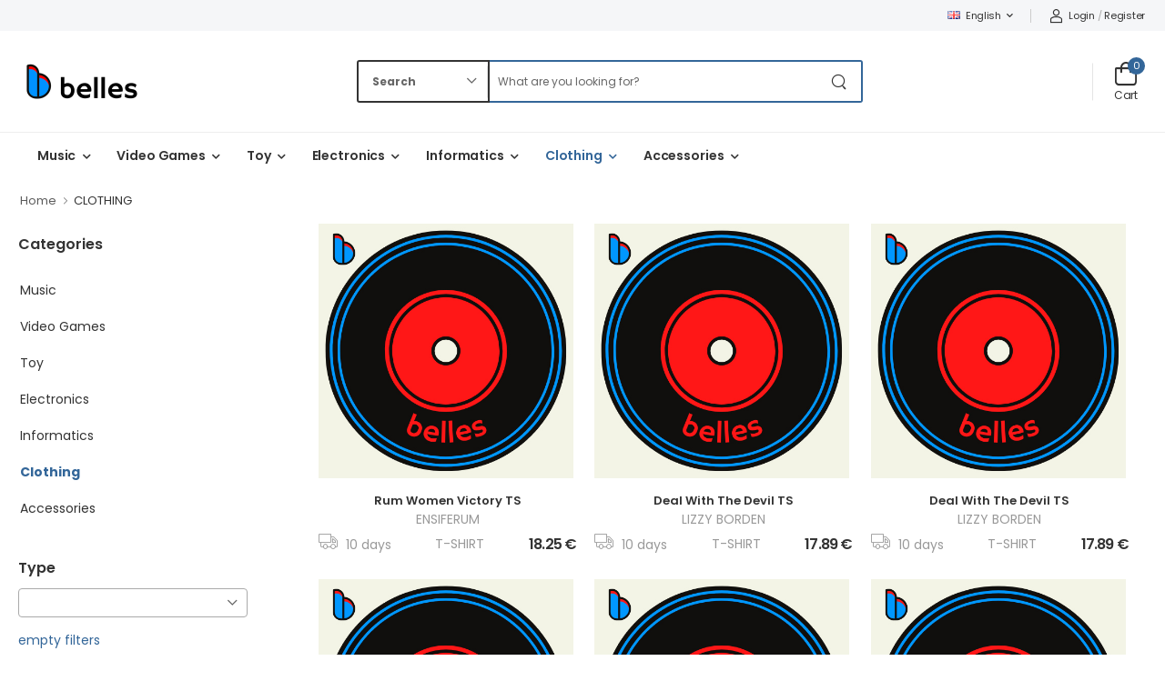

--- FILE ---
content_type: text/html; charset=UTF-8
request_url: https://bellestrade.com/category/4323
body_size: 12205
content:
<!DOCTYPE html>
<!--[if lt IE 7 ]><html class="ie ie6" lang="en"> <![endif]-->
<!--[if IE 7 ]><html class="ie ie7" lang="en"> <![endif]-->
<!--[if IE 8 ]><html class="ie ie8" lang="en"> <![endif]-->
<!--[if (gte IE 9)|!(IE)]><!-->
<html lang="en">
<!--<![endif]-->

<head>
    <!-- Google Tag Manager -->
<!--
<script>(function(w,d,s,l,i){w[l]=w[l]||[];w[l].push({'gtm.start':
new Date().getTime(),event:'gtm.js'});var f=d.getElementsByTagName(s)[0],
j=d.createElement(s),dl=l!='dataLayer'?'&l='+l:'';j.async=true;j.src=
'https://www.googletagmanager.com/gtm.js?id='+i+dl;f.parentNode.insertBefore(j,f);
})(window,document,'script','dataLayer','GTM-XXXXXX');</script>
-->
<!-- End Google Tag Manager --><!-- Meta -->
<meta charset="utf-8">
<meta http-equiv="X-UA-Compatible" content="IE=edge">
<meta name="viewport" content="width=device-width, initial-scale=0.8">



<meta name="keywords" content="e-commerce">



<!-- Favicon Icon -->
<link rel="icon" type="image/png" href="https://bellestrade.com/images/favicon-belles.png">

<!-- Languages -->
<script>
    // WAT?
    var BASE_URL = 'https://bellestrade.com/';
    var base_url = 'https://bellestrade.com/'; 
</script>

<script>

    // EE
    var view_item_list_array = [];
	var cart_array = [];
    var product_object = [];

    /**
     * aggiunge un custom event GA4 EE "ecommerce" al dataLayer
     */
	function GA4EE_ecommerce(obj,event,overwrite) {

		// il parametro deve essere un array di oggetti. Ex: [{},{}]
		if(obj.isArray) var objs = obj;
		else var objs = [obj];

		// aggiunge al dataLayer
		dataLayer.push({
			'event': event,
			'ecommerce': {
				'items': objs
			}
		});
	}

    /**
     * aggiunge un custom event GA4 EE "purchase" al dataLayer
	 * @param {array} obj elenco di prodotti
	 * @param {object} purchase proprietà della transazione
     */
	function GA4EE_purchase(obj,purchase) {

		// il parametro deve essere un array di oggetti. Ex: [{},{}]
		if(obj.isArray) var objs = obj;
		else var objs = [obj];

		// aggiunge al dataLayer
		dataLayer.push({
			'event': 'purchase',
			'ecommerce': {
                'purchase': {
                    'transaction_id': purchase.transaction_id || null, // ie: '12345'
                    'affiliation': purchase.affiliation || null, // ie: 'Online Store'
                    'value': purchase.value || 0, // ie: '35.12',
                    'tax': purchase.tax || 0, // ie: '10.11',
                    'shipping': purchase.shipping || 0, // ie: '3.22',
                    'currency': purchase.currency || 'EUR', // ie: 'EUR',
                    'coupon': purchase.coupon || null, // ie: 'SUMMER SALE',
                    'items': objs
                }
			}
		});
	}

</script><!-- _________________________________________________________________________________________________________ -->

<!-- TAWK INTEGRATION -->


<script>
    var ENVIRONMENT = 'production';
    </script>

<!-- _________________________________________________________________________________________________________ -->

<!-- WEBPACK INCLUDES -->
<!--<link rel="stylesheet" href="--><!--">-->

<!-- _________________________________________________________________________________________________________ -->

<!-- WOLMART INCLUDES -->
<script src="https://bellestrade.com/assets.wolmart/vendor/jquery/jquery.min.js"></script>

<!-- WebFont.js -->
<script>
    WebFontConfig = {
        google: {
            families: ['Poppins:400,500,600,700,800', 'Arizonia:400']
        }
    };
    (function(d) {
        var wf = d.createElement('script'),
            s = d.scripts[0];
        wf.src = 'https://bellestrade.com/assets.wolmart/js/webfont.js';
        wf.async = true;
        s.parentNode.insertBefore(wf, s);
    })(document);
</script>

<link rel="preload" href="https://bellestrade.com/assets.wolmart/vendor/fontawesome-free/webfonts/fa-regular-400.woff2" as="font" type="font/woff2" crossorigin="anonymous">
<link rel="preload" href="https://bellestrade.com/assets.wolmart/vendor/fontawesome-free/webfonts/fa-solid-900.woff2" as="font" type="font/woff2" crossorigin="anonymous">
<link rel="preload" href="https://bellestrade.com/assets.wolmart/vendor/fontawesome-free/webfonts/fa-brands-400.woff2" as="font" type="font/woff2" crossorigin="anonymous">
<link rel="preload" href="https://bellestrade.com/assets.wolmart/fonts/wolmart.woff?png09e" as="font" type="font/woff" crossorigin="anonymous">

<!-- Vendor CSS -->
<link rel="stylesheet" type="text/css" href="https://bellestrade.com/assets.wolmart/vendor/fontawesome-free/css/all.min.css">

<!-- Plugins CSS -->
<link rel="stylesheet" href="https://bellestrade.com/assets.wolmart/vendor/swiper/swiper-bundle.min.css">
<link rel="stylesheet" type="text/css" href="https://bellestrade.com/assets.wolmart/vendor/animate/animate.min.css">
<link rel="stylesheet" type="text/css" href="https://bellestrade.com/assets.wolmart/vendor/magnific-popup/magnific-popup.min.css">
<link rel="stylesheet" type="text/css" href="https://bellestrade.com/assets.wolmart/vendor/photoswipe/photoswipe.min.css">

<!-- Default CSS -->
<link rel="stylesheet" type="text/css" href="https://bellestrade.com/assets.wolmart/vendor/photoswipe/default-skin/default-skin.min.css">
<link rel="stylesheet" type="text/css" href="https://bellestrade.com/assets.wolmart/css/style.min.css">

<!-- _________________________________________________________________________________________________________ -->

<!-- Select2 -->
<link href="https://cdn.jsdelivr.net/npm/select2@4.1.0-rc.0/dist/css/select2.min.css" rel="stylesheet" /><!-- OPENGRAPH HERE @todo -->


<title>CLOTHING</title>
<meta name="description" content="Your online shop of Vinyl, CD, DVD, Video games, Toys, T- shirts and more. Best prices. Buy now. Find out more."/>
    <style>
    .custom_menu_sidebar_account {
        display: flex;
        justify-content: flex-start;
        flex-direction: column;
        align-items: baseline;
    }

    .custom_menu_sidebar_account a {
        color: #ffffff;
        font-size: 1.2rem;
    }

    .custom_menu_sidebar_account a:hover {
        color: #2266cc
    }

    .select-box {
        border: 2px solid #333 !important;
    }

    .custom_input {
        border-left: 1px solid #333 !important;
    }
    </style>

</head>

<body class="page-categories">

    <!-- _________________________________________________________________________________________________________ -->

<!-- Google Tag Manager (noscript) -->
<!--
<noscript><iframe src="https://www.googletagmanager.com/ns.html?id=GTM-XXXXXX"
height="0" width="0" style="display:none;visibility:hidden"></iframe></noscript>
-->
<!-- End Google Tag Manager (noscript) -->

<script>
    window.dataLayer = window.dataLayer || [];
</script>

<!-- _________________________________________________________________________________________________________ -->

<div class="page-wrapper">

<!-- _________________________________________________________________________________________________________ -->
    
<!-- Start of Header -->
<header class="header">

    <!-- Start of Header Top -->
    <div class="header-top">
        <div class="container">
    <!--     <div class="header-left">
            </div> -->

    <div class="header-right">
        
<!-- _____________________________ -->

<!-- @todo currency dropdown -->
<!--
<select name="countries">
    <option value='USD' data-title="USD">USD</option>
    <option value='EUR' data-title="EUR">EUR</option>
    <option value='GBR' data-title="GBR">GBR</option>
</select>-->

<!-- _____________________________ -->

<!-- Language drowpdown -->

<div class="dropdown">
                        <a href="javascript:void(0)">
                
<img src="https://bellestrade.com/images/flags/eng.png" width="14" height="8" class="dropdown-image" />
English            </a>
                        
    <div class="dropdown-box">
                                                        <a href="https://bellestrade.com/change_lang/italian" class="dropdown-item">
                    
<img src="https://bellestrade.com/images/flags/ita.png" width="14" height="8" class="dropdown-image" />
Italiano                </a>
                        </div>
</div>
<!-- _____________________________ -->

<span class="divider d-lg-show"></span>

<!-- _____________________________ -->

<!-- @todo manage this content -->
<!--
<a href="#" class="text-normal d-lg-show">
    Sell on Wolmart
</a>
-->

<!-- _____________________________ -->


<!-- _____________________________ -->

<a href="https://bellestrade.com/hijax_login" class="d-lg-show login sign-in">
    <i class="w-icon-account"></i>
    Login</a>

<span class="delimiter d-lg-show">/</span>

<a href="https://bellestrade.com/hijax_login" class="ml-0 d-lg-show login register">
    Register</a>

<!-- _____________________________ -->    </div>
</div>    </div>
    <!-- End of Header Top -->

    <!-- Start of Header Middle -->
    <div class="header-middle">
        <div class="container">
    <div class="header-left mr-md-4">
        <a href="#" class="mobile-menu-toggle  w-icon-hamburger" aria-label="menu-toggle"></a>
<a href="https://bellestrade.com/" class="logo ml-lg-0">
    <img src="https://bellestrade.com/images/logo_belles_baseline.png" alt="logo" width="144" height="45" />
</a>
<form method="GET" action="https://bellestrade.com/search" class="input-wrapper header-search hs-expanded hs-round d-none d-md-flex">
    <div class="select-box">
        <style>
    .header-search .select-box::before {
        font-weight: bold;
        font-size: 12px;
    }
    .custom_select{
        font-weight: bold!important;
    }
</style>




<select id="what" name="what" class="custom_select">
    <option value="query" >Search</option>
    <option value="artist" >Artist</option>
    <option value="title" >Title</option>
        <option value="label" >Label</option>
    <option value="ean" >Ean/Barcode</option>

</select>    </div>

    <input type="text" value="" class="form-control" name="search" id="search" placeholder="What are you looking for?" required />

    <button class="btn btn-search" type="submit">
        <i class="w-icon-search"></i>
    </button>
</form>    </div>

    <div class="header-right ml-4">
        <!-- _________________________________________________________________ -->

<div class="header-call d-xs-show d-lg-flex align-items-center">
    <!--    <a href="tel:#" class="w-icon-call"></a>
    <div class="call-info d-lg-show">
        <h4 class="chat font-weight-normal font-size-md text-normal ls-normal text-light mb-0">
            <a href="mailto:#" class="text-capitalize">
                Chat with us            </a>
        </h4>
        <a href="tel:+38670493804" class="phone-number font-weight-bolder ls-50">+386 70 493 804</a>
    </div>-->
</div>

<!-- _________________________________________________________________ -->

<!--
<a class="wishlist label-down link d-xs-show" href="wishlist.html">
    <i class="w-icon-heart"></i>
    <span class="wishlist-label d-lg-show">
        wishlist    </span>
</a>
-->

<!-- _________________________________________________________________ -->

<!--
<a class="compare label-down link d-xs-show" href="compare.html">
    <i class="w-icon-compare"></i>
    <span class="compare-label d-lg-show">
        compare    </span>
</a>
-->

<!-- _________________________________________________________________ -->


<div class="dropdown cart-dropdown cart-offcanvas mr-0 mr-lg-2">

    <div class="cart-overlay"></div>

    <a href="#" class="cart-toggle label-down link">
        <i class="w-icon-cart">
            <span class="cart-count">
                0            </span>
        </i>
        <span class="cart-label">
            Cart        </span>
    </a>

    <div class="dropdown-box">

        <div class="cart-header">
            <span>Cart</span>
            <a href="#" class="btn-close">Close<i class="w-icon-long-arrow-right"></i></a>
        </div>

        <div class="products" style="overflow-y: scroll;">
            
        </div>

        <div class="cart-total">
            <label>Subtotal</label>
            <span class="price">
                                EUR 0,00            </span>
        </div>

        <div class="cart-action justify-content-end">
            <a href="https://bellestrade.com/checkout" class="btn btn-primary  btn-rounded">
                Checkout            </a>
        </div>
    </div>
    <!-- End of Dropdown Box -->
</div>
<!-- _________________________________________________________________ -->


<!-- _________________________________________________________________ -->    </div>
</div>    </div>
    <!-- End of Header Middle -->

    <!-- Start of Header Bottom -->
    <div class="header-bottom sticky-content fix-top sticky-header">
        <div class="container">
    <div class="inner-wrap">
        <div class="header-left">
            <style>
    ul.menu li a.selected {
        color: #336699;
    }
</style>


<nav class="main-nav">
            <ul class="menu">
                            <li>
                    <a href="javascript:void(0);" data-url="https://bellestrade.com/category/4314/0/15" data-name="category" data-val="4314" class="js_ajax_cat_filter">
                        Music                    </a>
                                            <ul>
                                                            <li>
                                    <a href=" https://bellestrade.com/category/4315/0/15">
                                        Cd                                    </a>
                                </li>
                                                            <li>
                                    <a href=" https://bellestrade.com/category/4316/0/15">
                                        Vinyl                                    </a>
                                </li>
                                                            <li>
                                    <a href=" https://bellestrade.com/category/4317/0/15">
                                        Dvd                                    </a>
                                </li>
                                                            <li>
                                    <a href=" https://bellestrade.com/category/4318/0/15">
                                        Blu-ray                                    </a>
                                </li>
                                                            <li>
                                    <a href=" https://bellestrade.com/category/4319/0/15">
                                        Cd & dvd                                    </a>
                                </li>
                                                    </ul>
                                    </li>
                            <li>
                    <a href="javascript:void(0);" data-url="https://bellestrade.com/category/4327/0/15" data-name="category" data-val="4327" class="js_ajax_cat_filter">
                        Video games                    </a>
                                            <ul>
                                                            <li>
                                    <a href=" https://bellestrade.com/category/4343/0/15">
                                        Ps5                                    </a>
                                </li>
                                                            <li>
                                    <a href=" https://bellestrade.com/category/4344/0/15">
                                        Ps4                                    </a>
                                </li>
                                                            <li>
                                    <a href=" https://bellestrade.com/category/4345/0/15">
                                        Ps3                                    </a>
                                </li>
                                                            <li>
                                    <a href=" https://bellestrade.com/category/4346/0/15">
                                        Xbsx                                    </a>
                                </li>
                                                            <li>
                                    <a href=" https://bellestrade.com/category/4347/0/15">
                                        Xone                                    </a>
                                </li>
                                                            <li>
                                    <a href=" https://bellestrade.com/category/4348/0/15">
                                        Xbox                                    </a>
                                </li>
                                                            <li>
                                    <a href=" https://bellestrade.com/category/4349/0/15">
                                        Switch                                    </a>
                                </li>
                                                            <li>
                                    <a href=" https://bellestrade.com/category/4350/0/15">
                                        Nintendo ds                                    </a>
                                </li>
                                                            <li>
                                    <a href=" https://bellestrade.com/category/4361/0/15">
                                        Video games                                     </a>
                                </li>
                                                            <li>
                                    <a href=" https://bellestrade.com/category/4351/0/15">
                                        Pc                                    </a>
                                </li>
                                                            <li>
                                    <a href=" https://bellestrade.com/category/4352/0/15">
                                        Thrustmaster                                    </a>
                                </li>
                                                            <li>
                                    <a href=" https://bellestrade.com/category/4353/0/15">
                                        Headset                                    </a>
                                </li>
                                                            <li>
                                    <a href=" https://bellestrade.com/category/4354/0/15">
                                        Console                                    </a>
                                </li>
                                                            <li>
                                    <a href=" https://bellestrade.com/category/4355/0/15">
                                        Accessories videogames                                    </a>
                                </li>
                                                    </ul>
                                    </li>
                            <li>
                    <a href="javascript:void(0);" data-url="https://bellestrade.com/category/4326/0/15" data-name="category" data-val="4326" class="js_ajax_cat_filter">
                        Toy                    </a>
                                            <ul>
                                                            <li>
                                    <a href=" https://bellestrade.com/category/4339/0/15">
                                        Funko                                    </a>
                                </li>
                                                            <li>
                                    <a href=" https://bellestrade.com/category/4340/0/15">
                                        Lego                                    </a>
                                </li>
                                                            <li>
                                    <a href=" https://bellestrade.com/category/4341/0/15">
                                        Figure                                    </a>
                                </li>
                                                            <li>
                                    <a href=" https://bellestrade.com/category/4342/0/15">
                                        Toy                                    </a>
                                </li>
                                                            <li>
                                    <a href=" https://bellestrade.com/category/4356/0/15">
                                        Cards                                    </a>
                                </li>
                                                    </ul>
                                    </li>
                            <li>
                    <a href="javascript:void(0);" data-url="https://bellestrade.com/category/4324/0/15" data-name="category" data-val="4324" class="js_ajax_cat_filter">
                        Electronics                    </a>
                                            <ul>
                                                            <li>
                                    <a href=" https://bellestrade.com/category/4334/0/15">
                                        Dji                                    </a>
                                </li>
                                                            <li>
                                    <a href=" https://bellestrade.com/category/4335/0/15">
                                        Accessories electronics                                    </a>
                                </li>
                                                    </ul>
                                    </li>
                            <li>
                    <a href="javascript:void(0);" data-url="https://bellestrade.com/category/4325/0/15" data-name="category" data-val="4325" class="js_ajax_cat_filter">
                        Informatics                    </a>
                                            <ul>
                                                            <li>
                                    <a href=" https://bellestrade.com/category/4336/0/15">
                                        Mouse                                    </a>
                                </li>
                                                            <li>
                                    <a href=" https://bellestrade.com/category/4337/0/15">
                                        Keybord                                    </a>
                                </li>
                                                            <li>
                                    <a href=" https://bellestrade.com/category/4338/0/15">
                                        Accessories informatics                                    </a>
                                </li>
                                                    </ul>
                                    </li>
                            <li>
                    <a href="javascript:void(0);" data-url="https://bellestrade.com/category/4323/0/15" data-name="category" data-val="4323" class="js_ajax_cat_filter selected">
                        Clothing                    </a>
                                            <ul>
                                                            <li>
                                    <a href=" https://bellestrade.com/category/4329/0/15">
                                        T-shirt                                    </a>
                                </li>
                                                            <li>
                                    <a href=" https://bellestrade.com/category/4330/0/15">
                                        Backpack                                    </a>
                                </li>
                                                            <li>
                                    <a href=" https://bellestrade.com/category/4331/0/15">
                                        Bag                                    </a>
                                </li>
                                                            <li>
                                    <a href=" https://bellestrade.com/category/4332/0/15">
                                        Hoodie                                    </a>
                                </li>
                                                            <li>
                                    <a href=" https://bellestrade.com/category/4333/0/15">
                                        Accessories clothing                                    </a>
                                </li>
                                                            <li>
                                    <a href=" https://bellestrade.com/category/4360/0/15">
                                        Gadget                                    </a>
                                </li>
                                                    </ul>
                                    </li>
                            <li>
                    <a href="javascript:void(0);" data-url="https://bellestrade.com/category/4322/0/15" data-name="category" data-val="4322" class="js_ajax_cat_filter">
                        Accessories                    </a>
                                            <ul>
                                                            <li>
                                    <a href=" https://bellestrade.com/category/4328/0/15">
                                        Accessories                                    </a>
                                </li>
                                                    </ul>
                                    </li>
                    </ul>
    </nav>

<script>
    $(() => {

        $('.js_ajax_cat_filter').on('click', function(e) {
            e.preventDefault();
            e.stopPropagation();

            var name = $(this).data('name');
            var val = $(this).data('val');
            var url = $(this).data('url');
            console.log(name, val);
            $.ajax({
                url: 'https://bellestrade.com/ajax/setFilter',
                type: "POST",
                async: false,
                data: {
                    "name": name,
                    "val": val
                },
                //dataType: "json",
                success: function(data) {
                    console.log(data)
                    //alert(1);
                    //window.location.reload();
                    if (data === 'ok') {
                        window.location.href = url;
                    }
                }
            });
        });
    });
</script>        </div>
        <div class="header-right">
            <!--
<a href="#" class="d-xl-show">
    <i class="w-icon-map-marker mr-1"></i>
    Track order</a>
-->

<!--
<a href="#">
    <i class="w-icon-sale"></i>
    daily-deals</a>
-->        </div>
    </div>
</div>    </div>
    <!-- End of Header Bottom -->
</header>
<!-- End of Header -->
    <div class="main_content">
        <div class="main">



    <section class="container">

        


 

    <nav class="breadcrumb-nav">
        <ul class="breadcrumb bb-no">
                
                <li><a href="https://bellestrade.com/">Home</a></li>

                                                            <li>CLOTHING</li>
                                    
            </ul>
    </nav>

        <div class="shop-content row gutter-lg mb-10">
            <aside class="sidebar shop-sidebar  sidebar-fixed mb-4">
                <style>
.custom_widget {
    margin-bottom: 14px;
}

.custom_filter_items li,
.custom_filter_items li {
    padding: 1rem 0 1rem 0.2rem;
    text-transform: capitalize;
}

.custom_filter_items li a span {
    color: #333;
    top: 0;
    left: 0;
    right: unset;
}

.custom_filter_items li a.selected span {
    color: #336699;
    font-weight: bold;
}

span.select2-selection.select2-selection--multiple::before {
    content: "";
    font-family: "Wolmart";
    font-size: 9px;
    font-weight: 600;
    line-height: 1;
    position: absolute;
    right: 1rem;
    top: 50%;
    -webkit-transform: translateY(-50%);
    transform: translateY(-50%);
    font-size: 12px;
}
</style>


<div class="sidebar">

    <div class="widget custom_widget">
        <h3 class="widget-title"><span>Categories</span></h3>
        <div class="widget-body">
            <ul class=" filter-items search-ul custom_filter_items">
                                <li>
                    <a href="https://bellestrade.com/category/4314" class="_js_ajax_filter" data-name="category" data-val="4314">
                        <span class="categories_name">music</span>
                        <!--<span class="categories_num">(9)</span>-->
                    </a>
                </li>
                                <li>
                    <a href="https://bellestrade.com/category/4327" class="_js_ajax_filter" data-name="category" data-val="4327">
                        <span class="categories_name">video games</span>
                        <!--<span class="categories_num">(9)</span>-->
                    </a>
                </li>
                                <li>
                    <a href="https://bellestrade.com/category/4326" class="_js_ajax_filter" data-name="category" data-val="4326">
                        <span class="categories_name">toy</span>
                        <!--<span class="categories_num">(9)</span>-->
                    </a>
                </li>
                                <li>
                    <a href="https://bellestrade.com/category/4324" class="_js_ajax_filter" data-name="category" data-val="4324">
                        <span class="categories_name">electronics</span>
                        <!--<span class="categories_num">(9)</span>-->
                    </a>
                </li>
                                <li>
                    <a href="https://bellestrade.com/category/4325" class="_js_ajax_filter" data-name="category" data-val="4325">
                        <span class="categories_name">informatics</span>
                        <!--<span class="categories_num">(9)</span>-->
                    </a>
                </li>
                                <li>
                    <a href="https://bellestrade.com/category/4323" class="_js_ajax_filter selected" data-name="category" data-val="4323">
                        <span class="categories_name">clothing</span>
                        <!--<span class="categories_num">(9)</span>-->
                    </a>
                </li>
                                <li>
                    <a href="https://bellestrade.com/category/4322" class="_js_ajax_filter" data-name="category" data-val="4322">
                        <span class="categories_name">Accessories</span>
                        <!--<span class="categories_num">(9)</span>-->
                    </a>
                </li>
                
            </ul>
        </div>

    </div>
        <div class="widget custom_widget">
        <h3 class="widget-title">type</h3>
        <select class="select2 js_ajax_filter_fmt" style="width:90%" name="sub_categories[]" multiple="multiple">
            <option value=""></option>
            
                        <option class=""  value="4329">
                T-shirt            </option>

                        <option class=""  value="4330">
                Backpack            </option>

                        <option class=""  value="4331">
                Bag            </option>

                        <option class=""  value="4332">
                Hoodie            </option>

                        <option class=""  value="4333">
                Accessories clothing            </option>

                        <option class=""  value="4360">
                Gadget            </option>

            
        </select>

    </div>
    <a href="#" class="js_ajax_filter_clear" data-name="sub_categories">empty filters</a>
    


    <div class="widget">
        <h3 class="widget-title"><span>price</span></h3>
        <div class="widget-body">
            <ul class="filter-items search-ul custom_filter_items">
                                <li>
                    <a href="#" class="js_ajax_filter" data-name="price_range" data-val="0_3">
                        <span>0.00 - 3.00</span>
                    </a>
                </li>
                                <li>
                    <a href="#" class="js_ajax_filter" data-name="price_range" data-val="3_5">
                        <span>3.00 - 5.00</span>
                    </a>
                </li>
                                <li>
                    <a href="#" class="js_ajax_filter" data-name="price_range" data-val="5_10">
                        <span>5.00 - 10.00</span>
                    </a>
                </li>
                                <li>
                    <a href="#" class="js_ajax_filter" data-name="price_range" data-val="10_15">
                        <span>10.00 - 15.00</span>
                    </a>
                </li>
                                <li>
                    <a href="#" class="js_ajax_filter" data-name="price_range" data-val="15_20">
                        <span>15.00 - 20.00</span>
                    </a>
                </li>
                                <li>
                    <a href="#" class="js_ajax_filter" data-name="price_range" data-val="20_30">
                        <span>20.00 - 30.00</span>
                    </a>
                </li>
                                <li>
                    <a href="#" class="js_ajax_filter" data-name="price_range" data-val="30_10000">
                        <span> > 30.00</span>
                    </a>
                </li>
                

            </ul>
            <!-- <form class="price-range">
                <input type="number" name="min_price" class="min_price text-center" placeholder="min">
                <span class="delimiter">-</span>
                <input type="number" name="max_price" class="max_price text-center" placeholder="max">
                <a href="#" class="btn btn-primary btn-rounded">go </a>
            </form> -->
            <a href="#" class="js_ajax_filter_clear" data-name="price_range">empty filters</a>
        </div>
    </div>
        <div class="widget">
        <h3 class="widget-title"><span>label</span></h3>

        <select class="select2 js_ajax_filter_multi" style="width:90%" name="label[]" multiple="multiple">
            <option value=""></option>
                        <option class=""  value="METAL BLADE">
                METAL BLADE            </option>

                        <option class=""  value="PARLOPHONE">
                PARLOPHONE            </option>

                        <option class=""  value="WARNER">
                WARNER            </option>

                    </select>

        <a href="#" class="js_ajax_filter_clear" data-name="label">empty filters</a>
    </div>

</div>

<script>
$(() => {

    $('.select2').select2();

    $('.js_ajax_filter').on('click', function() {
        var name = $(this).data('name');
        //alert(name);
        var val = $(this).data('val');
        $.ajax({
            url: 'https://bellestrade.com//ajax/setFilter',
            type: "POST",
            data: {
                "name": name,
                "val": val
            },
            //dataType: "json",
            success: function(data) {
                //alert(1);
                window.location.reload();

            }
        });
    });

    $('.js_ajax_filter_fmt,.js_ajax_filter_delivery,.js_ajax_filter_multi').on('change', function() {
        var name = $(this).attr('name');
        //console.log($(this).attr('name'));

        var val = $(this).val();

        $.ajax({
            url: 'https://bellestrade.com//ajax/setFilter',
            type: "POST",
            data: {
                "name": name,
                "val": val
            },
            //dataType: "json",
            success: function(data) {
                //alert(1);
                window.location.reload();

            }
        });
    });

    $('.js_ajax_filter_clear').on('click', function() {
        var name = $(this).data('name');

        $.ajax({
            url: 'https://bellestrade.com//ajax/clearFilter',
            type: "POST",
            data: {
                "name": name
            },
            //dataType: "json",
            success: function(data) {
                //alert(1);
                window.location.reload();

            }
        });
    });
});
</script>                <style>
@media screen and (max-width: 992px) {
    div.sidebar_slider_custom {
        display: none;
    }
}
</style>


<div class="sidebar_slider_custom" style="border:none;max-width: 90%;">
    <div style="padding-top:20px;padding-bottom:20px;">
                <a href="">
            <div class="swiper-slide">
                <figure style="display: flex;justify-content: center;align-items: center;">
                    <img src="https://bellestrade.com/images/uploads/fd8d291dd71550b0f3024b2591dd8182.jpg" />
                </figure>
            </div>
        </a>
            </div>
</div>

            </aside>

            <div class="main-content">
                <div class="container">

            <style>
    .paginator_container ul.inline {
        text-align: center;
    }

    .paginator_container ul.inline li {
        display: inline;
        margin: 0px 8px;
    }
</style>

<div class="product-wrapper row cols-md-3 cols-sm-2 cols-2">
            


<div class="product text-center mb-4">

    <figure class="product-media">
        <a href="https://bellestrade.com/product/600756/Rum-Women-Victory-TS" onclick="GA4EE_ecommerce(product_object['0039840767750'],'select_item');">
            <img src="https://bellestrade.com/imgn/0/500/500/uploads/cover_default.png" alt="Rum Women Victory TS" style="object-fit: scale-down;width:280px;height:280px;" />
        </a>
        <div class="product-action-vertical">
                    </div>
    </figure>
    <div class="product-details">
        <h3 class="product-name mb-0">
            <a href="https://bellestrade.com/product/600756/Rum-Women-Victory-TS" onclick="GA4EE_ecommerce(product_object['0039840767750'],'select_item');" class="font-weight-bold">
                Rum Women Victory TS            </a>
        </h3>

        <p class="text-light mb-0" style="text-overflow: ellipsis; overflow: hidden; white-space: nowrap">ENSIFERUM</p>


        <div class="mb-1" style="display: flex; justify-content: space-between; align-items: center">
                        <p class="text-light mb-0">
                <i class="w-icon-truck" style="font-size: 1.5em; margin-right: 5px;"></i>
                10 days            </p>
            
            <p class="text-light mb-0">T-SHIRT</p>

            <div class="product-price">
                <ins class="new-price">
                    
<ins class="new-price">
            18.25        €    
    
    </ins>                </ins>
            </div>
        </div>



        <form class="js_form_add_to_cart" method="POST" action="https://bellestrade.com/ajax/add_to_cart/600756" data-product-id="600756">
            <div class="product-form" style="display: flex; justify-content: space-between; align-items: center;">
                            </div>
        </form>
    </div>
</div>

            


<div class="product text-center mb-4">

    <figure class="product-media">
        <a href="https://bellestrade.com/product/600771/Deal-With-The-Devil-TS" onclick="GA4EE_ecommerce(product_object['0039840775526'],'select_item');">
            <img src="https://bellestrade.com/imgn/0/500/500/uploads/cover_default.png" alt="Deal With The Devil TS" style="object-fit: scale-down;width:280px;height:280px;" />
        </a>
        <div class="product-action-vertical">
                    </div>
    </figure>
    <div class="product-details">
        <h3 class="product-name mb-0">
            <a href="https://bellestrade.com/product/600771/Deal-With-The-Devil-TS" onclick="GA4EE_ecommerce(product_object['0039840775526'],'select_item');" class="font-weight-bold">
                Deal With The Devil TS            </a>
        </h3>

        <p class="text-light mb-0" style="text-overflow: ellipsis; overflow: hidden; white-space: nowrap">LIZZY BORDEN</p>


        <div class="mb-1" style="display: flex; justify-content: space-between; align-items: center">
                        <p class="text-light mb-0">
                <i class="w-icon-truck" style="font-size: 1.5em; margin-right: 5px;"></i>
                10 days            </p>
            
            <p class="text-light mb-0">T-SHIRT</p>

            <div class="product-price">
                <ins class="new-price">
                    
<ins class="new-price">
            17.89        €    
    
    </ins>                </ins>
            </div>
        </div>



        <form class="js_form_add_to_cart" method="POST" action="https://bellestrade.com/ajax/add_to_cart/600771" data-product-id="600771">
            <div class="product-form" style="display: flex; justify-content: space-between; align-items: center;">
                            </div>
        </form>
    </div>
</div>

            


<div class="product text-center mb-4">

    <figure class="product-media">
        <a href="https://bellestrade.com/product/600772/Deal-With-The-Devil-TS" onclick="GA4EE_ecommerce(product_object['0039840775533'],'select_item');">
            <img src="https://bellestrade.com/imgn/0/500/500/uploads/cover_default.png" alt="Deal With The Devil TS" style="object-fit: scale-down;width:280px;height:280px;" />
        </a>
        <div class="product-action-vertical">
                    </div>
    </figure>
    <div class="product-details">
        <h3 class="product-name mb-0">
            <a href="https://bellestrade.com/product/600772/Deal-With-The-Devil-TS" onclick="GA4EE_ecommerce(product_object['0039840775533'],'select_item');" class="font-weight-bold">
                Deal With The Devil TS            </a>
        </h3>

        <p class="text-light mb-0" style="text-overflow: ellipsis; overflow: hidden; white-space: nowrap">LIZZY BORDEN</p>


        <div class="mb-1" style="display: flex; justify-content: space-between; align-items: center">
                        <p class="text-light mb-0">
                <i class="w-icon-truck" style="font-size: 1.5em; margin-right: 5px;"></i>
                10 days            </p>
            
            <p class="text-light mb-0">T-SHIRT</p>

            <div class="product-price">
                <ins class="new-price">
                    
<ins class="new-price">
            17.89        €    
    
    </ins>                </ins>
            </div>
        </div>



        <form class="js_form_add_to_cart" method="POST" action="https://bellestrade.com/ajax/add_to_cart/600772" data-product-id="600772">
            <div class="product-form" style="display: flex; justify-content: space-between; align-items: center;">
                            </div>
        </form>
    </div>
</div>

            


<div class="product text-center mb-4">

    <figure class="product-media">
        <a href="https://bellestrade.com/product/600773/Deal-With-The-Devil-TS" onclick="GA4EE_ecommerce(product_object['0039840775540'],'select_item');">
            <img src="https://bellestrade.com/imgn/0/500/500/uploads/cover_default.png" alt="Deal With The Devil TS" style="object-fit: scale-down;width:280px;height:280px;" />
        </a>
        <div class="product-action-vertical">
                    </div>
    </figure>
    <div class="product-details">
        <h3 class="product-name mb-0">
            <a href="https://bellestrade.com/product/600773/Deal-With-The-Devil-TS" onclick="GA4EE_ecommerce(product_object['0039840775540'],'select_item');" class="font-weight-bold">
                Deal With The Devil TS            </a>
        </h3>

        <p class="text-light mb-0" style="text-overflow: ellipsis; overflow: hidden; white-space: nowrap">LIZZY BORDEN</p>


        <div class="mb-1" style="display: flex; justify-content: space-between; align-items: center">
                        <p class="text-light mb-0">
                <i class="w-icon-truck" style="font-size: 1.5em; margin-right: 5px;"></i>
                10 days            </p>
            
            <p class="text-light mb-0">T-SHIRT</p>

            <div class="product-price">
                <ins class="new-price">
                    
<ins class="new-price">
            17.89        €    
    
    </ins>                </ins>
            </div>
        </div>



        <form class="js_form_add_to_cart" method="POST" action="https://bellestrade.com/ajax/add_to_cart/600773" data-product-id="600773">
            <div class="product-form" style="display: flex; justify-content: space-between; align-items: center;">
                            </div>
        </form>
    </div>
</div>

            


<div class="product text-center mb-4">

    <figure class="product-media">
        <a href="https://bellestrade.com/product/600774/Deal-With-The-Devil-TS" onclick="GA4EE_ecommerce(product_object['0039840775557'],'select_item');">
            <img src="https://bellestrade.com/imgn/0/500/500/uploads/cover_default.png" alt="Deal With The Devil TS" style="object-fit: scale-down;width:280px;height:280px;" />
        </a>
        <div class="product-action-vertical">
                    </div>
    </figure>
    <div class="product-details">
        <h3 class="product-name mb-0">
            <a href="https://bellestrade.com/product/600774/Deal-With-The-Devil-TS" onclick="GA4EE_ecommerce(product_object['0039840775557'],'select_item');" class="font-weight-bold">
                Deal With The Devil TS            </a>
        </h3>

        <p class="text-light mb-0" style="text-overflow: ellipsis; overflow: hidden; white-space: nowrap">LIZZY BORDEN</p>


        <div class="mb-1" style="display: flex; justify-content: space-between; align-items: center">
                        <p class="text-light mb-0">
                <i class="w-icon-truck" style="font-size: 1.5em; margin-right: 5px;"></i>
                10 days            </p>
            
            <p class="text-light mb-0">T-SHIRT</p>

            <div class="product-price">
                <ins class="new-price">
                    
<ins class="new-price">
            17.89        €    
    
    </ins>                </ins>
            </div>
        </div>



        <form class="js_form_add_to_cart" method="POST" action="https://bellestrade.com/ajax/add_to_cart/600774" data-product-id="600774">
            <div class="product-form" style="display: flex; justify-content: space-between; align-items: center;">
                            </div>
        </form>
    </div>
</div>

            


<div class="product text-center mb-4">

    <figure class="product-media">
        <a href="https://bellestrade.com/product/600808/Lights-On-TS" onclick="GA4EE_ecommerce(product_object['0039840777926'],'select_item');">
            <img src="https://bellestrade.com/imgn/0/500/500/uploads/cover_default.png" alt="Lights On TS" style="object-fit: scale-down;width:280px;height:280px;" />
        </a>
        <div class="product-action-vertical">
                    </div>
    </figure>
    <div class="product-details">
        <h3 class="product-name mb-0">
            <a href="https://bellestrade.com/product/600808/Lights-On-TS" onclick="GA4EE_ecommerce(product_object['0039840777926'],'select_item');" class="font-weight-bold">
                Lights On TS            </a>
        </h3>

        <p class="text-light mb-0" style="text-overflow: ellipsis; overflow: hidden; white-space: nowrap">SANHEDRIN</p>


        <div class="mb-1" style="display: flex; justify-content: space-between; align-items: center">
                        <p class="text-light mb-0">
                <i class="w-icon-truck" style="font-size: 1.5em; margin-right: 5px;"></i>
                10 days            </p>
            
            <p class="text-light mb-0">T-SHIRT</p>

            <div class="product-price">
                <ins class="new-price">
                    
<ins class="new-price">
            17.89        €    
    
    </ins>                </ins>
            </div>
        </div>



        <form class="js_form_add_to_cart" method="POST" action="https://bellestrade.com/ajax/add_to_cart/600808" data-product-id="600808">
            <div class="product-form" style="display: flex; justify-content: space-between; align-items: center;">
                            </div>
        </form>
    </div>
</div>

            


<div class="product text-center mb-4">

    <figure class="product-media">
        <a href="https://bellestrade.com/product/600809/Lights-On-TS" onclick="GA4EE_ecommerce(product_object['0039840777933'],'select_item');">
            <img src="https://bellestrade.com/imgn/0/500/500/uploads/cover_default.png" alt="Lights On TS" style="object-fit: scale-down;width:280px;height:280px;" />
        </a>
        <div class="product-action-vertical">
                    </div>
    </figure>
    <div class="product-details">
        <h3 class="product-name mb-0">
            <a href="https://bellestrade.com/product/600809/Lights-On-TS" onclick="GA4EE_ecommerce(product_object['0039840777933'],'select_item');" class="font-weight-bold">
                Lights On TS            </a>
        </h3>

        <p class="text-light mb-0" style="text-overflow: ellipsis; overflow: hidden; white-space: nowrap">SANHEDRIN</p>


        <div class="mb-1" style="display: flex; justify-content: space-between; align-items: center">
                        <p class="text-light mb-0">
                <i class="w-icon-truck" style="font-size: 1.5em; margin-right: 5px;"></i>
                10 days            </p>
            
            <p class="text-light mb-0">T-SHIRT</p>

            <div class="product-price">
                <ins class="new-price">
                    
<ins class="new-price">
            17.89        €    
    
    </ins>                </ins>
            </div>
        </div>



        <form class="js_form_add_to_cart" method="POST" action="https://bellestrade.com/ajax/add_to_cart/600809" data-product-id="600809">
            <div class="product-form" style="display: flex; justify-content: space-between; align-items: center;">
                            </div>
        </form>
    </div>
</div>

            


<div class="product text-center mb-4">

    <figure class="product-media">
        <a href="https://bellestrade.com/product/600810/Lights-On-TS" onclick="GA4EE_ecommerce(product_object['0039840777940'],'select_item');">
            <img src="https://bellestrade.com/imgn/0/500/500/uploads/cover_default.png" alt="Lights On TS" style="object-fit: scale-down;width:280px;height:280px;" />
        </a>
        <div class="product-action-vertical">
                    </div>
    </figure>
    <div class="product-details">
        <h3 class="product-name mb-0">
            <a href="https://bellestrade.com/product/600810/Lights-On-TS" onclick="GA4EE_ecommerce(product_object['0039840777940'],'select_item');" class="font-weight-bold">
                Lights On TS            </a>
        </h3>

        <p class="text-light mb-0" style="text-overflow: ellipsis; overflow: hidden; white-space: nowrap">SANHEDRIN</p>


        <div class="mb-1" style="display: flex; justify-content: space-between; align-items: center">
                        <p class="text-light mb-0">
                <i class="w-icon-truck" style="font-size: 1.5em; margin-right: 5px;"></i>
                10 days            </p>
            
            <p class="text-light mb-0">T-SHIRT</p>

            <div class="product-price">
                <ins class="new-price">
                    
<ins class="new-price">
            17.89        €    
    
    </ins>                </ins>
            </div>
        </div>



        <form class="js_form_add_to_cart" method="POST" action="https://bellestrade.com/ajax/add_to_cart/600810" data-product-id="600810">
            <div class="product-form" style="display: flex; justify-content: space-between; align-items: center;">
                            </div>
        </form>
    </div>
</div>

            


<div class="product text-center mb-4">

    <figure class="product-media">
        <a href="https://bellestrade.com/product/600811/Lights-On-TS" onclick="GA4EE_ecommerce(product_object['0039840777957'],'select_item');">
            <img src="https://bellestrade.com/imgn/0/500/500/uploads/cover_default.png" alt="Lights On TS" style="object-fit: scale-down;width:280px;height:280px;" />
        </a>
        <div class="product-action-vertical">
                    </div>
    </figure>
    <div class="product-details">
        <h3 class="product-name mb-0">
            <a href="https://bellestrade.com/product/600811/Lights-On-TS" onclick="GA4EE_ecommerce(product_object['0039840777957'],'select_item');" class="font-weight-bold">
                Lights On TS            </a>
        </h3>

        <p class="text-light mb-0" style="text-overflow: ellipsis; overflow: hidden; white-space: nowrap">SANHEDRIN</p>


        <div class="mb-1" style="display: flex; justify-content: space-between; align-items: center">
                        <p class="text-light mb-0">
                <i class="w-icon-truck" style="font-size: 1.5em; margin-right: 5px;"></i>
                10 days            </p>
            
            <p class="text-light mb-0">T-SHIRT</p>

            <div class="product-price">
                <ins class="new-price">
                    
<ins class="new-price">
            17.89        €    
    
    </ins>                </ins>
            </div>
        </div>



        <form class="js_form_add_to_cart" method="POST" action="https://bellestrade.com/ajax/add_to_cart/600811" data-product-id="600811">
            <div class="product-form" style="display: flex; justify-content: space-between; align-items: center;">
                            </div>
        </form>
    </div>
</div>

            


<div class="product text-center mb-4">

    <figure class="product-media">
        <a href="https://bellestrade.com/product/600822/Give-Us-Life-TS" onclick="GA4EE_ecommerce(product_object['0039840775212'],'select_item');">
            <img src="https://bellestrade.com/imgn/0/500/500/uploads/cover_default.png" alt="Give Us Life TS" style="object-fit: scale-down;width:280px;height:280px;" />
        </a>
        <div class="product-action-vertical">
                    </div>
    </figure>
    <div class="product-details">
        <h3 class="product-name mb-0">
            <a href="https://bellestrade.com/product/600822/Give-Us-Life-TS" onclick="GA4EE_ecommerce(product_object['0039840775212'],'select_item');" class="font-weight-bold">
                Give Us Life TS            </a>
        </h3>

        <p class="text-light mb-0" style="text-overflow: ellipsis; overflow: hidden; white-space: nowrap">SPACE CHASER</p>


        <div class="mb-1" style="display: flex; justify-content: space-between; align-items: center">
                        <p class="text-light mb-0">
                <i class="w-icon-truck" style="font-size: 1.5em; margin-right: 5px;"></i>
                10 days            </p>
            
            <p class="text-light mb-0">T-SHIRT</p>

            <div class="product-price">
                <ins class="new-price">
                    
<ins class="new-price">
            18.25        €    
    
    </ins>                </ins>
            </div>
        </div>



        <form class="js_form_add_to_cart" method="POST" action="https://bellestrade.com/ajax/add_to_cart/600822" data-product-id="600822">
            <div class="product-form" style="display: flex; justify-content: space-between; align-items: center;">
                            </div>
        </form>
    </div>
</div>

            


<div class="product text-center mb-4">

    <figure class="product-media">
        <a href="https://bellestrade.com/product/600823/Give-Us-Life-TS" onclick="GA4EE_ecommerce(product_object['0039840775229'],'select_item');">
            <img src="https://bellestrade.com/imgn/0/500/500/uploads/cover_default.png" alt="Give Us Life TS" style="object-fit: scale-down;width:280px;height:280px;" />
        </a>
        <div class="product-action-vertical">
                    </div>
    </figure>
    <div class="product-details">
        <h3 class="product-name mb-0">
            <a href="https://bellestrade.com/product/600823/Give-Us-Life-TS" onclick="GA4EE_ecommerce(product_object['0039840775229'],'select_item');" class="font-weight-bold">
                Give Us Life TS            </a>
        </h3>

        <p class="text-light mb-0" style="text-overflow: ellipsis; overflow: hidden; white-space: nowrap">SPACE CHASER</p>


        <div class="mb-1" style="display: flex; justify-content: space-between; align-items: center">
                        <p class="text-light mb-0">
                <i class="w-icon-truck" style="font-size: 1.5em; margin-right: 5px;"></i>
                10 days            </p>
            
            <p class="text-light mb-0">T-SHIRT</p>

            <div class="product-price">
                <ins class="new-price">
                    
<ins class="new-price">
            18.25        €    
    
    </ins>                </ins>
            </div>
        </div>



        <form class="js_form_add_to_cart" method="POST" action="https://bellestrade.com/ajax/add_to_cart/600823" data-product-id="600823">
            <div class="product-form" style="display: flex; justify-content: space-between; align-items: center;">
                            </div>
        </form>
    </div>
</div>

            


<div class="product text-center mb-4">

    <figure class="product-media">
        <a href="https://bellestrade.com/product/600825/Give-Us-Life-TS" onclick="GA4EE_ecommerce(product_object['0039840775243'],'select_item');">
            <img src="https://bellestrade.com/imgn/0/500/500/uploads/cover_default.png" alt="Give Us Life TS" style="object-fit: scale-down;width:280px;height:280px;" />
        </a>
        <div class="product-action-vertical">
                    </div>
    </figure>
    <div class="product-details">
        <h3 class="product-name mb-0">
            <a href="https://bellestrade.com/product/600825/Give-Us-Life-TS" onclick="GA4EE_ecommerce(product_object['0039840775243'],'select_item');" class="font-weight-bold">
                Give Us Life TS            </a>
        </h3>

        <p class="text-light mb-0" style="text-overflow: ellipsis; overflow: hidden; white-space: nowrap">SPACE CHASER</p>


        <div class="mb-1" style="display: flex; justify-content: space-between; align-items: center">
                        <p class="text-light mb-0">
                <i class="w-icon-truck" style="font-size: 1.5em; margin-right: 5px;"></i>
                10 days            </p>
            
            <p class="text-light mb-0">T-SHIRT</p>

            <div class="product-price">
                <ins class="new-price">
                    
<ins class="new-price">
            18.25        €    
    
    </ins>                </ins>
            </div>
        </div>



        <form class="js_form_add_to_cart" method="POST" action="https://bellestrade.com/ajax/add_to_cart/600825" data-product-id="600825">
            <div class="product-form" style="display: flex; justify-content: space-between; align-items: center;">
                            </div>
        </form>
    </div>
</div>

            


<div class="product text-center mb-4">

    <figure class="product-media">
        <a href="https://bellestrade.com/product/600826/Give-Us-Life-TS" onclick="GA4EE_ecommerce(product_object['0039840775250'],'select_item');">
            <img src="https://bellestrade.com/imgn/0/500/500/uploads/cover_default.png" alt="Give Us Life TS" style="object-fit: scale-down;width:280px;height:280px;" />
        </a>
        <div class="product-action-vertical">
                    </div>
    </figure>
    <div class="product-details">
        <h3 class="product-name mb-0">
            <a href="https://bellestrade.com/product/600826/Give-Us-Life-TS" onclick="GA4EE_ecommerce(product_object['0039840775250'],'select_item');" class="font-weight-bold">
                Give Us Life TS            </a>
        </h3>

        <p class="text-light mb-0" style="text-overflow: ellipsis; overflow: hidden; white-space: nowrap">SPACE CHASER</p>


        <div class="mb-1" style="display: flex; justify-content: space-between; align-items: center">
                        <p class="text-light mb-0">
                <i class="w-icon-truck" style="font-size: 1.5em; margin-right: 5px;"></i>
                10 days            </p>
            
            <p class="text-light mb-0">T-SHIRT</p>

            <div class="product-price">
                <ins class="new-price">
                    
<ins class="new-price">
            18.25        €    
    
    </ins>                </ins>
            </div>
        </div>



        <form class="js_form_add_to_cart" method="POST" action="https://bellestrade.com/ajax/add_to_cart/600826" data-product-id="600826">
            <div class="product-form" style="display: flex; justify-content: space-between; align-items: center;">
                            </div>
        </form>
    </div>
</div>

            


<div class="product text-center mb-4">

    <figure class="product-media">
        <a href="https://bellestrade.com/product/600827/Give-Us-Life-TS" onclick="GA4EE_ecommerce(product_object['0039840775267'],'select_item');">
            <img src="https://bellestrade.com/imgn/0/500/500/uploads/cover_default.png" alt="Give Us Life TS" style="object-fit: scale-down;width:280px;height:280px;" />
        </a>
        <div class="product-action-vertical">
                    </div>
    </figure>
    <div class="product-details">
        <h3 class="product-name mb-0">
            <a href="https://bellestrade.com/product/600827/Give-Us-Life-TS" onclick="GA4EE_ecommerce(product_object['0039840775267'],'select_item');" class="font-weight-bold">
                Give Us Life TS            </a>
        </h3>

        <p class="text-light mb-0" style="text-overflow: ellipsis; overflow: hidden; white-space: nowrap">SPACE CHASER</p>


        <div class="mb-1" style="display: flex; justify-content: space-between; align-items: center">
                        <p class="text-light mb-0">
                <i class="w-icon-truck" style="font-size: 1.5em; margin-right: 5px;"></i>
                10 days            </p>
            
            <p class="text-light mb-0">T-SHIRT</p>

            <div class="product-price">
                <ins class="new-price">
                    
<ins class="new-price">
            18.25        €    
    
    </ins>                </ins>
            </div>
        </div>



        <form class="js_form_add_to_cart" method="POST" action="https://bellestrade.com/ajax/add_to_cart/600827" data-product-id="600827">
            <div class="product-form" style="display: flex; justify-content: space-between; align-items: center;">
                            </div>
        </form>
    </div>
</div>

            


<div class="product text-center mb-4">

    <figure class="product-media">
        <a href="https://bellestrade.com/product/600828/Give-Us-Life-TS" onclick="GA4EE_ecommerce(product_object['0039840775274'],'select_item');">
            <img src="https://bellestrade.com/imgn/0/500/500/uploads/cover_default.png" alt="Give Us Life TS" style="object-fit: scale-down;width:280px;height:280px;" />
        </a>
        <div class="product-action-vertical">
                    </div>
    </figure>
    <div class="product-details">
        <h3 class="product-name mb-0">
            <a href="https://bellestrade.com/product/600828/Give-Us-Life-TS" onclick="GA4EE_ecommerce(product_object['0039840775274'],'select_item');" class="font-weight-bold">
                Give Us Life TS            </a>
        </h3>

        <p class="text-light mb-0" style="text-overflow: ellipsis; overflow: hidden; white-space: nowrap">SPACE CHASER</p>


        <div class="mb-1" style="display: flex; justify-content: space-between; align-items: center">
                        <p class="text-light mb-0">
                <i class="w-icon-truck" style="font-size: 1.5em; margin-right: 5px;"></i>
                10 days            </p>
            
            <p class="text-light mb-0">T-SHIRT</p>

            <div class="product-price">
                <ins class="new-price">
                    
<ins class="new-price">
            18.25        €    
    
    </ins>                </ins>
            </div>
        </div>



        <form class="js_form_add_to_cart" method="POST" action="https://bellestrade.com/ajax/add_to_cart/600828" data-product-id="600828">
            <div class="product-form" style="display: flex; justify-content: space-between; align-items: center;">
                            </div>
        </form>
    </div>
</div>

    </div>
<div class="row cols-12">
    <div class="paginator_container">
        <ul class="inline" id="pagination"><li class="current">1</li><li><a href="https://bellestrade.com/category/4323/0/15/2" data-ci-pagination-page="2">2</a></li><li><a href="https://bellestrade.com/category/4323/0/15/3" data-ci-pagination-page="3">3</a></li><a href="https://bellestrade.com/category/4323/0/15/2" data-ci-pagination-page="2" rel="next">&rsaquo;</a></ul>    </div>
</div>

<script>
    document.body.addEventListener('GALoadedEvent', function() {
        // DATA LAYER
        // GA4 - Measure product views / impressions
        GA4EE_ecommerce(view_item_list_array, 'view_item_list');
    });
</script>                    

</div>            </div>
        </div>
    </section>

</div>    </div>

    <footer class="footer footer-dark appear-animate mt-5" data-animation-options="{ 'name': 'fadeIn' }">
    <div class="footer-newsletter bg-primary">
        <div class="container">
            <div class="row justify-content-center align-items-center">
                <div class="col-xl-5 col-lg-6">
                    <div class="icon-box icon-box-side text-white">
                        <div class="icon-box-icon d-inline-flex">
                            <i class="w-icon-envelop3"></i>
                        </div>
                        <div class="icon-box-content">
                            <h4 class="icon-box-title text-white text-uppercase font-weight-bold">Subscribe To Our Newsletter</h4>
                            <p class="text-white">Get all the latest information on Events, Sales and Offers.
                            </p>
                        </div>
                    </div>
                </div>
                <div class="col-xl-7 col-lg-6 col-md-9 mt-4 mt-lg-0 ">
                    <form action="#" method="get" class="input-wrapper input-wrapper-inline input-wrapper-rounded">
                        <input type="email" class="form-control mr-2 bg-white" name="email" id="email" placeholder="Your E-mail Address" />
                        <button class="btn btn-dark btn-rounded" type="submit">Subscribe<i class="w-icon-long-arrow-right"></i></button>
                    </form>
                </div>
            </div>
        </div>
    </div>
    <div class="container">
        

<div class="footer-top">
    <div class="row">

        <!-- ____________________________________________________________ -->

        <div class="col-lg-4 col-sm-6">
            <div class="widget widget-about">

                <a href="https://bellestrade.com/" class="logo ml-lg-0">
    <img src="https://bellestrade.com/images/logo_belles_footer.png" alt="logo" width="100" height="45" />
</a>
                <div class="widget-body">
                    <p class="widget-about-title">
    Belles 2017, TRGOVINA IN STORITVE D.O.O <br />
    VAT Number SI11495979 <br />
    Fiscal Code 11495979 <br />
    Prvomajska ulica 48 <br />
    Phone <a href="tel:18005707777">+386 70 493 804</a> <br />
    MAIL <a href="mailto:info@bellestrade.com">INFO@BELLESTRADE.COM</a> <br />
    5000 NOVA GORICA (NOVA GORICA) <br /> SLOVENIA
</p>
                    <div class="social-icons social-icons-colored">
    <a href="https://www.facebook.com/Belles-103055165638176" class="social-icon social-facebook w-icon-facebook"></a>
        <a href="https://instagram.com/belles_distribution" class="social-icon social-instagram w-icon-instagram"></a>
    </div>                </div>
            </div>
        </div>

        <!-- ____________________________________________________________ -->

        <div class="col-lg-8 col-sm-6">
            <div class="row">
                <div class="col-sm-6">
                    <div class="widget">
                        <h4 class="widget-title">My Account</h4>
                        <ul class="widget-body">
                                                            <li><a href="https://bellestrade.com//view_cart">Cart</a></li>
                                                                                </ul>
                    </div>
                </div>
                <div class="col-sm-6">
                    <div class="widget">
                        <h4 class="widget-title">Customer service and policies</h4>
                        <ul class="widget-body">
                                                        <li><a href="https://bellestrade.com//page/terms" target="_blank">Terms and conditions</a></li>
                            <li><a href="https://bellestrade.com//page/changes" target="_blank">Changes and refunds</a></li>
                            <li><a href="https://bellestrade.com//page/privacy" target="_blank">Privacy policy and Cookies</a></li>
                            <!-- <li><a href="https://bellestrade.com//page/cookiePreferences" target="_blank">Cookie preferences</a></li> -->
                        </ul>
                    </div>
                </div>
                <div class="col-sm-12">
                    <section class="container">
                        
    <div style="border:none;" class="swiper-container swiper-theme brands-wrapper br-sm mb-10 appear-animate" data-swiper-options="{
                        'loop': true,
                        'spaceBetween': 20,
                        'slidesPerView': 1,
                        'autoplay': {
                            'delay': 4000,
                            'disableOnInteraction': false
                        },
                        'breakpoints': {
                            '576': {
                                'slidesPerView': 2
                            },
                            '768': {
                                'slidesPerView': 4
                            },
                            '992': {
                                'slidesPerView': 6
                            },
                            '1200': {
                                'slidesPerView': 6
                            }
                        }
                    }">
        <div class="swiper-wrapper row cols-xl-8 cols-lg-6 cols-md-4 cols-sm-3 cols-2" style="padding-top:20px;padding-bottom:20px;">
                                    <div class="swiper-slide">
                        <figure>
                            <img style="height: unset; object-fit: scale-down;" src="https://bellestrade.com/images/uploads/75e6d6ef0de017bb5decbf639727bbea.png" width="290" height="100" />
                        </figure>
                    </div>
                                    <div class="swiper-slide">
                        <figure>
                            <img style="height: unset; object-fit: scale-down;" src="https://bellestrade.com/images/uploads/299463f5e93bdd0c7fbe29d09221282d.png" width="290" height="100" />
                        </figure>
                    </div>
                                    <div class="swiper-slide">
                        <figure>
                            <img style="height: unset; object-fit: scale-down;" src="https://bellestrade.com/images/uploads/029f33daaa9fce611560ec82154e23b8.png" width="290" height="100" />
                        </figure>
                    </div>
                        </div>
    </div>
                    </section>
                </div>
            </div>
        </div>

        
        
        <!-- ____________________________________________________________ -->

        

        <!-- ____________________________________________________________ -->

    </div>
</div>                <div class="footer-bottom">
    <div class="footer-left">
        <p class="copyright">
            copyright © 2021 h2 web. all rights reserved.        </p>
    </div>
    <div class="footer-right">
        <span class="payment-label mr-lg-8">
            we're using safe payment for        </span>
        <figure class="payment">
            <img src="https://bellestrade.com/assets.wolmart/images/payment.png" alt="payment" width="159" height="25" />
        </figure>
    </div>
</div>    </div>
</footer>


    
    <!--  Mobile menu -->
    <div class="mobile-menu-wrapper">
        <div class="mobile-menu-overlay"></div>
        <div class="mobile-menu-container" style="">

            <div class="tab-pane">
                <div class="custom_menu_sidebar_account">
                    
                                        <a href="https://bellestrade.com/hijax_login" class="mr-2 login sign-in">
                        <i class="w-icon-account"></i>
                        Login                    </a>
                    <span class="delimiter">/</span>
                    <a href="https://bellestrade.com/hijax_login" class="ml-2 login register">
                        Register                    </a>
                                    </div>
            </div>
            <!-- Search Form -->
            <div class="search-wrapper hs-simple mt-3">
                <form method="POST" action="https://bellestrade.com/search" class="input-wrapper header-search hs-expanded hs-round d-flex flex-column mb-1">
                    
            <div class="d-flex">
                <input type="text" value="" class="form-control custom_input" name="search" id="search" placeholder="What are you looking for?" required />
                <button class="btn btn-search" type="submit">
                    <i class="w-icon-search"></i>
                </button>
            </div>
            </form>
        </div>

        <div class="nav-wrapper">
            <div class="tab tab-nav-simple tab-nav-boxed">
                <div class="tab-pane" id="main-menu">
                    <nav class="main-menu">
                                                <ul id="menu-main-menu" class="mobile-menu">
                                                        <li class="menu-item menu-item-type-post_type menu-item-object-page menu-item-home current_page_item current-menu-item">
                                <a href="https://bellestrade.com/category/4314" data-name="category" data-val="4314" class="js_ajax_filter">
                                    Music                                </a>
                                <!-- menu secondo livello -->
                                                                <ul>
                                                                        <li class="menu-item menu-item-type-custom menu-item-object-custom">
                                        <a href=" https://bellestrade.com/category/4315/0/15">
                                            Cd                                        </a>
                                    </li>
                                                                        <li class="menu-item menu-item-type-custom menu-item-object-custom">
                                        <a href=" https://bellestrade.com/category/4316/0/15">
                                            Vinyl                                        </a>
                                    </li>
                                                                        <li class="menu-item menu-item-type-custom menu-item-object-custom">
                                        <a href=" https://bellestrade.com/category/4317/0/15">
                                            Dvd                                        </a>
                                    </li>
                                                                        <li class="menu-item menu-item-type-custom menu-item-object-custom">
                                        <a href=" https://bellestrade.com/category/4318/0/15">
                                            Blu-ray                                        </a>
                                    </li>
                                                                        <li class="menu-item menu-item-type-custom menu-item-object-custom">
                                        <a href=" https://bellestrade.com/category/4319/0/15">
                                            Cd & dvd                                        </a>
                                    </li>
                                                                    </ul>
                                                            </li>
                                                        <li class="menu-item menu-item-type-post_type menu-item-object-page menu-item-home current_page_item current-menu-item">
                                <a href="https://bellestrade.com/category/4327" data-name="category" data-val="4327" class="js_ajax_filter">
                                    Video games                                </a>
                                <!-- menu secondo livello -->
                                                                <ul>
                                                                        <li class="menu-item menu-item-type-custom menu-item-object-custom">
                                        <a href=" https://bellestrade.com/category/4343/0/15">
                                            Ps5                                        </a>
                                    </li>
                                                                        <li class="menu-item menu-item-type-custom menu-item-object-custom">
                                        <a href=" https://bellestrade.com/category/4344/0/15">
                                            Ps4                                        </a>
                                    </li>
                                                                        <li class="menu-item menu-item-type-custom menu-item-object-custom">
                                        <a href=" https://bellestrade.com/category/4345/0/15">
                                            Ps3                                        </a>
                                    </li>
                                                                        <li class="menu-item menu-item-type-custom menu-item-object-custom">
                                        <a href=" https://bellestrade.com/category/4346/0/15">
                                            Xbsx                                        </a>
                                    </li>
                                                                        <li class="menu-item menu-item-type-custom menu-item-object-custom">
                                        <a href=" https://bellestrade.com/category/4347/0/15">
                                            Xone                                        </a>
                                    </li>
                                                                        <li class="menu-item menu-item-type-custom menu-item-object-custom">
                                        <a href=" https://bellestrade.com/category/4348/0/15">
                                            Xbox                                        </a>
                                    </li>
                                                                        <li class="menu-item menu-item-type-custom menu-item-object-custom">
                                        <a href=" https://bellestrade.com/category/4349/0/15">
                                            Switch                                        </a>
                                    </li>
                                                                        <li class="menu-item menu-item-type-custom menu-item-object-custom">
                                        <a href=" https://bellestrade.com/category/4350/0/15">
                                            Nintendo ds                                        </a>
                                    </li>
                                                                        <li class="menu-item menu-item-type-custom menu-item-object-custom">
                                        <a href=" https://bellestrade.com/category/4361/0/15">
                                            Video games                                         </a>
                                    </li>
                                                                        <li class="menu-item menu-item-type-custom menu-item-object-custom">
                                        <a href=" https://bellestrade.com/category/4351/0/15">
                                            Pc                                        </a>
                                    </li>
                                                                        <li class="menu-item menu-item-type-custom menu-item-object-custom">
                                        <a href=" https://bellestrade.com/category/4352/0/15">
                                            Thrustmaster                                        </a>
                                    </li>
                                                                        <li class="menu-item menu-item-type-custom menu-item-object-custom">
                                        <a href=" https://bellestrade.com/category/4353/0/15">
                                            Headset                                        </a>
                                    </li>
                                                                        <li class="menu-item menu-item-type-custom menu-item-object-custom">
                                        <a href=" https://bellestrade.com/category/4354/0/15">
                                            Console                                        </a>
                                    </li>
                                                                        <li class="menu-item menu-item-type-custom menu-item-object-custom">
                                        <a href=" https://bellestrade.com/category/4355/0/15">
                                            Accessories videogames                                        </a>
                                    </li>
                                                                    </ul>
                                                            </li>
                                                        <li class="menu-item menu-item-type-post_type menu-item-object-page menu-item-home current_page_item current-menu-item">
                                <a href="https://bellestrade.com/category/4326" data-name="category" data-val="4326" class="js_ajax_filter">
                                    Toy                                </a>
                                <!-- menu secondo livello -->
                                                                <ul>
                                                                        <li class="menu-item menu-item-type-custom menu-item-object-custom">
                                        <a href=" https://bellestrade.com/category/4339/0/15">
                                            Funko                                        </a>
                                    </li>
                                                                        <li class="menu-item menu-item-type-custom menu-item-object-custom">
                                        <a href=" https://bellestrade.com/category/4340/0/15">
                                            Lego                                        </a>
                                    </li>
                                                                        <li class="menu-item menu-item-type-custom menu-item-object-custom">
                                        <a href=" https://bellestrade.com/category/4341/0/15">
                                            Figure                                        </a>
                                    </li>
                                                                        <li class="menu-item menu-item-type-custom menu-item-object-custom">
                                        <a href=" https://bellestrade.com/category/4342/0/15">
                                            Toy                                        </a>
                                    </li>
                                                                        <li class="menu-item menu-item-type-custom menu-item-object-custom">
                                        <a href=" https://bellestrade.com/category/4356/0/15">
                                            Cards                                        </a>
                                    </li>
                                                                    </ul>
                                                            </li>
                                                        <li class="menu-item menu-item-type-post_type menu-item-object-page menu-item-home current_page_item current-menu-item">
                                <a href="https://bellestrade.com/category/4324" data-name="category" data-val="4324" class="js_ajax_filter">
                                    Electronics                                </a>
                                <!-- menu secondo livello -->
                                                                <ul>
                                                                        <li class="menu-item menu-item-type-custom menu-item-object-custom">
                                        <a href=" https://bellestrade.com/category/4334/0/15">
                                            Dji                                        </a>
                                    </li>
                                                                        <li class="menu-item menu-item-type-custom menu-item-object-custom">
                                        <a href=" https://bellestrade.com/category/4335/0/15">
                                            Accessories electronics                                        </a>
                                    </li>
                                                                    </ul>
                                                            </li>
                                                        <li class="menu-item menu-item-type-post_type menu-item-object-page menu-item-home current_page_item current-menu-item">
                                <a href="https://bellestrade.com/category/4325" data-name="category" data-val="4325" class="js_ajax_filter">
                                    Informatics                                </a>
                                <!-- menu secondo livello -->
                                                                <ul>
                                                                        <li class="menu-item menu-item-type-custom menu-item-object-custom">
                                        <a href=" https://bellestrade.com/category/4336/0/15">
                                            Mouse                                        </a>
                                    </li>
                                                                        <li class="menu-item menu-item-type-custom menu-item-object-custom">
                                        <a href=" https://bellestrade.com/category/4337/0/15">
                                            Keybord                                        </a>
                                    </li>
                                                                        <li class="menu-item menu-item-type-custom menu-item-object-custom">
                                        <a href=" https://bellestrade.com/category/4338/0/15">
                                            Accessories informatics                                        </a>
                                    </li>
                                                                    </ul>
                                                            </li>
                                                        <li class="menu-item menu-item-type-post_type menu-item-object-page menu-item-home current_page_item current-menu-item">
                                <a href="https://bellestrade.com/category/4323" data-name="category" data-val="4323" class="js_ajax_filter selected">
                                    Clothing                                </a>
                                <!-- menu secondo livello -->
                                                                <ul>
                                                                        <li class="menu-item menu-item-type-custom menu-item-object-custom">
                                        <a href=" https://bellestrade.com/category/4329/0/15">
                                            T-shirt                                        </a>
                                    </li>
                                                                        <li class="menu-item menu-item-type-custom menu-item-object-custom">
                                        <a href=" https://bellestrade.com/category/4330/0/15">
                                            Backpack                                        </a>
                                    </li>
                                                                        <li class="menu-item menu-item-type-custom menu-item-object-custom">
                                        <a href=" https://bellestrade.com/category/4331/0/15">
                                            Bag                                        </a>
                                    </li>
                                                                        <li class="menu-item menu-item-type-custom menu-item-object-custom">
                                        <a href=" https://bellestrade.com/category/4332/0/15">
                                            Hoodie                                        </a>
                                    </li>
                                                                        <li class="menu-item menu-item-type-custom menu-item-object-custom">
                                        <a href=" https://bellestrade.com/category/4333/0/15">
                                            Accessories clothing                                        </a>
                                    </li>
                                                                        <li class="menu-item menu-item-type-custom menu-item-object-custom">
                                        <a href=" https://bellestrade.com/category/4360/0/15">
                                            Gadget                                        </a>
                                    </li>
                                                                    </ul>
                                                            </li>
                                                        <li class="menu-item menu-item-type-post_type menu-item-object-page menu-item-home current_page_item current-menu-item">
                                <a href="https://bellestrade.com/category/4322" data-name="category" data-val="4322" class="js_ajax_filter">
                                    Accessories                                </a>
                                <!-- menu secondo livello -->
                                                                <ul>
                                                                        <li class="menu-item menu-item-type-custom menu-item-object-custom">
                                        <a href=" https://bellestrade.com/category/4328/0/15">
                                            Accessories                                        </a>
                                    </li>
                                                                    </ul>
                                                            </li>
                                                    </ul>
                                            </nav>
                </div>
            </div>
        </div>
    </div>
    <a class="mobile-menu-close" href="#"><i class="close-icon"></i></a>
    </div>





    <!-- Root element of PhotoSwipe. Must have class pswp. -->
    <div class="pswp" tabindex="-1" role="dialog" aria-hidden="true">
        <!-- Background of PhotoSwipe. 
     It's a separate element as animating opacity is faster than rgba(). -->
        <div class="pswp__bg"></div>
        <!-- Slides wrapper with overflow:hidden. -->
        <div class="pswp__scroll-wrap">
            <!-- Container that holds slides. 
        PhotoSwipe keeps only 3 of them in the DOM to save memory.
        Don't modify these 3 pswp__item elements, data is added later on. -->
            <div class="pswp__container">
                <div class="pswp__item"></div>
                <div class="pswp__item"></div>
                <div class="pswp__item"></div>
            </div>

            <!-- Default (PhotoSwipeUI_Default) interface on top of sliding area. Can be changed. -->
            <div class="pswp__ui pswp__ui--hidden">

                <div class="pswp__top-bar">

                    <!--  Controls are self-explanatory. Order can be changed. -->
                    <div class="pswp__counter"></div>
                    <button class="pswp__button pswp__button--close" title="Close (Esc)"></button>
                    <button class="pswp__button pswp__button--share" title="Share"></button>
                    <button class="pswp__button pswp__button--fs" title="Toggle fullscreen"></button>
                    <button class="pswp__button pswp__button--zoom" title="Zoom in/out"></button>

                    <!-- Preloader demo https://codepen.io/dimsemenov/pen/yyBWoR -->
                    <!-- element will get class pswp__preloader--active when preloader is running -->
                    <div class="pswp__preloader">
                        <div class="pswp__preloader__icn">
                            <div class="pswp__preloader__cut">
                                <div class="pswp__preloader__donut"></div>
                            </div>
                        </div>
                    </div>
                </div>

                <div class="pswp__share-modal pswp__share-modal--hidden pswp__single-tap">
                    <div class="pswp__share-tooltip"></div>
                </div>

                <button class="pswp__button pswp__button--arrow--left" title="Previous (arrow left)">
                </button>

                <button class="pswp__button pswp__button--arrow--right" title="Next (arrow right)">
                </button>

                <div class="pswp__caption">
                    <div class="pswp__caption__center"></div>
                </div>
            </div>
        </div>
    </div>

    <div id="loading-overlay">
    <div id="loading-spinner"></div>
</div>


<!-- _________________________________________________________________________________________________________ -->

</div> <!-- end of .page-wrapper -->

<style>
#loading-overlay {
    position: fixed;
    top: 0;
    left: 0;
    width: 100%;
    height: 100%;
    background-color: rgba(255, 255, 255, 0.8);
    /* Sfondo semitrasparente */
    z-index: 9999;
    /* Assicura che sia sopra tutti gli altri elementi */
    display: none;
    /* Nascondi di default */
}

#loading-spinner {
    position: absolute;
    top: 50%;
    left: 50%;
    transform: translate(-50%, -50%);
    width: 50px;
    height: 50px;
    border: 4px solid #f3f3f3;
    /* Grigio */
    border-top: 4px solid #3498db;
    /* Blu */
    border-radius: 50%;
    animation: spin 1s linear infinite;
    /* Animazione di rotazione */
}

@keyframes spin {
    0% {
        transform: rotate(0deg);
    }

    100% {
        transform: rotate(360deg);
    }
}
</style>

<!-- _________________________________________________________________________________________________________ -->

<!-- WOLMART INCLUDES -->

<!-- Plugin JS File -->
<script src="https://bellestrade.com/assets.wolmart/vendor/parallax/parallax.min.js"></script>
<script src="https://bellestrade.com/assets.wolmart/vendor/jquery.plugin/jquery.plugin.min.js"></script>
<script src="https://bellestrade.com/assets.wolmart/vendor/imagesloaded/imagesloaded.pkgd.min.js"></script>
<script src="https://bellestrade.com/assets.wolmart/vendor/isotope/isotope.pkgd.min.js"></script>
<script src="https://bellestrade.com/assets.wolmart/vendor/swiper/swiper-bundle.min.js"></script>
<script src="https://bellestrade.com/assets.wolmart/vendor/magnific-popup/jquery.magnific-popup.min.js"></script>
<script src="https://bellestrade.com/assets.wolmart/vendor/skrollr/skrollr.min.js"></script>
<script src="https://bellestrade.com/assets.wolmart/vendor/jquery.countdown/jquery.countdown.min.js"></script>
<script src="https://bellestrade.com/assets.wolmart/vendor/isotope/isotope.pkgd.min.js"></script>
<script src="https://bellestrade.com/assets.wolmart/vendor/zoom/jquery.zoom.js"></script>
<script src="https://bellestrade.com/assets.wolmart/vendor/floating-parallax/parallax.min.js"></script>
<script src="https://bellestrade.com/assets.wolmart/vendor/sticky/sticky.js"></script>
<script src="https://bellestrade.com/assets.wolmart/vendor/zoom/jquery.zoom.js"></script>
<script src="https://bellestrade.com/assets.wolmart/vendor/photoswipe/photoswipe.js"></script>
<script src="https://bellestrade.com/assets.wolmart/vendor/photoswipe/photoswipe-ui-default.js"></script>

<!-- Main JS -->
<script src="https://bellestrade.com/assets.wolmart/js/main.js"></script>

<!-- _________________________________________________________________________________________________________ -->

<!-- WEBPACK INCLUDES -->

<!-- submitajax js-->
<script src="https://bellestrade.com/script/www/js/submitajax.js"></script>

<!-- utils js-->
<script src="https://bellestrade.com/script/www/js/utils.js"></script>

<!-- webpack main -->
<!--<script src="--><!--"></script>-->

<!-- _________________________________________________________________________________________________________ -->

<!-- Select2 -->
<script src="https://cdn.jsdelivr.net/npm/select2@4.1.0-rc.0/dist/js/select2.min.js"></script>

<script>
$(document).ready(function() {
    // Mostro l'overlay di caricamento quando il documento è pronto
    /*$('#loading-overlay').show();

    // Nascondo l'overlay di caricamento quando la pagina è completamente caricata
    $(window).on('load', function() {
        $('#loading-overlay').hide();
    });*/
});
</script>
</body>

</html>

--- FILE ---
content_type: application/javascript
request_url: https://bellestrade.com/script/www/js/utils.js
body_size: 827
content:
// _____________________________________________

$(document).ready(function () {
    $(".js_product_field:first").show();
});

// _____________________________________________

$(function () {
    // Cart vars
    var cartView = $("#js_cart_list"),
        cartTotal = $(".js_cart_total"),
        cartSize = $(".js_cart_n_item");

    // _____________________________________________

    $("form.js_form_add_to_cart").on("change", "select", function (e) {
        console.log("asd");
        var field = $(this);
        var product_id = field.parents("form").attr("data-product-id");
        var url = base_url + "ajax/cart_step/" + product_id;
        var data = field.parents("form").serialize();

        $("option").each(function () {
            $(this).prop("disabled", false);
        });

        $.ajax(url, {
            type: "post",
            data: data,
            dataType: "json",
            success: function (msg) {
                var status = parseInt(msg.status);
                if (status) {
                    // Insert OK
                    var dati = msg.data;
                    console.log(dati);
                    field.parents(".js_product_field").next(".js_product_field").show();

                    $("select > option").not($("option", field)).not(":selected").not('[value=""]').attr("disabled", "disabled").addClass("red");

                    for (var f in dati) {
                        console.log(dati[f].attribute_value_id);
                        $("select[data-id=" + dati[f].attribute_id + "] option[value=" + dati[f].attribute_value_id + "]")
                            .removeAttr("disabled")
                            .removeClass("red");
                    }

                    var prezzo = msg.price;
                    $("#js_product_final_price").html(prezzo);
                    $("#js_product_product_discount").html(msg.discount);
                    $("#js_product_original_price").html(msg.old_price);
                } else {
                    if (msg.message) {
                        // il prodotto con quella configurazione non è disponibile
                        alert(msg.message);
                    } else {
                        alert("An error occurred.");
                    }
                }
            },
        });
    });

    // _____________________________________________

    $("form.js_form_add_to_cart").on("submit", function (e) {
        e.preventDefault();
        var url = $(this).attr("action");
        var data = $(this).serialize();

        $.ajax(url, {
            type: "post",
            data: data,
            dataType: "json",
            success: function (response) {
                const status = parseInt(response.status);

                if (response.status === 4) {
                    // Inserimento con successo
                    alert(response.txt);
                    // Aggiorno counter cart
                    $("a.cart-toggle i span").html(response.data.items);
                    // Aggiorno contenuto sidebar
                    $(".dropdown.cart-dropdown.cart-offcanvas.mr-0.mr-lg-2").replaceWith(response.data.view);
                } else if (response.status === 5) {
                    // Errore gestito
                    alert(response.txt);
                } else {
                    alert("An error occurred.");
                }

                /* if (status) {
                    // Insert OK
                    location.href = base_url + "view_cart";
                } else {
                    if (response.message) {
                        alert(response.message);
                    } else {
                        alert("An error occurred.");
                    }
                } */
            },
        });
    });

    // _____________________________________________
});


--- FILE ---
content_type: application/javascript
request_url: https://bellestrade.com/assets.wolmart/js/main.js
body_size: 25540
content:
/**
 * Wolmart Javascript File
 *
 * @version 1.0
 */
'use strict';

var $ = jQuery.noConflict();

/* jQuery easing */
$.extend($.easing, {
    def: 'easeOutQuad',
    swing: function (x, t, b, c, d) {
        return $.easing[$.easing.def](x, t, b, c, d);
    },
    easeOutQuad: function (x, t, b, c, d) {
        return -c * (t /= d) * (t - 2) + b;
    },
    easeOutQuint: function (x, t, b, c, d) {
        return c * ((t = t / d - 1) * t * t * t * t + 1) + b;
    }
});

/**
 * Wolmart Object
 */
window.Wolmart = {};

/**
 * Wolmart Base
 */
(function ($) {

    /**
     * jQuery Window Handle
     * 
     * @var jQuery jQuery window handle
     */
    Wolmart.$window = $(window);

    /**
     * jQuery Body Handle
     * 
     * @var jQuery jQuery body handle
     */
    Wolmart.$body = $(document.body);

    /**
     * Status
     * 
     * @var string Status
     */
    Wolmart.status = '';

    /**
     * Check if the browser is internet explorer.
     * 
     * @var boolean isIE
     */
    Wolmart.isIE = navigator.userAgent.indexOf('Trident') >= 0;

    /**
     * Check if the browser is internet explorer.
     *
     * @var boolean isIE
     */
    Wolmart.isEdge = navigator.userAgent.indexOf('Edge') >= 0;
    Wolmart.isMobile = /Android|webOS|iPhone|iPad|iPod|BlackBerry|IEMobile|Opera Mini/i.test(navigator.userAgent);

    /**
     * Make a macro task
     * 
     * @param {function} fn
     * @param {number} delay
     * @return {void}
     */
    Wolmart.call = function (fn, delay) {
        setTimeout(fn, delay);
    }

    /**
     * Parse options string to object
     *
     * @param {string} options
     * @return {object} options
     */
    Wolmart.parseOptions = function (options) {
        return 'string' == typeof options ?
            JSON.parse(options.replace(/'/g, '"').replace(';', '')) :
            {};
    }

    /**
     * Parse html template with variables.
     *
     * @param {string} template
     * @param {object} vars
     * @return {string} parsed template
     */
    Wolmart.parseTemplate = function (template, vars) {
        return template.replace(/\{\{(\w+)\}\}/g, function () {
            return vars[arguments[1]];
        });
    }

    /**
     * Get dom element by id
     *
     * @param {string} id
     * @return {HTMLElement} element
     */
    Wolmart.byId = function (id) {
        return document.getElementById(id);
    }

    /**
     * Get dom elements by tagName
     *
     * @param {string} tagName
     * @param {HTMLElement} element this can be omitted.
     * @return {HTMLCollection}
     */
    Wolmart.byTag = function (tagName, element) {
        return element ?
            element.getElementsByTagName(tagName) :
            document.getElementsByTagName(tagName);
    }

    /**
     * Get dom elements by className
     *
     * @param {string} className
     * @param {HTMLElement} element this can be omitted.
     * @return {HTMLCollection}
     */
    Wolmart.byClass = function (className, element) {
        return element ?
            element.getElementsByClassName(className) :
            document.getElementsByClassName(className);
    }


    /**
     * Set cookie
     *
     * @param {string} name Cookie name
     * @param {string} value Cookie value
     * @param {number} exdays Expire period
     */
    Wolmart.setCookie = function (name, value, exdays) {
        var date = new Date();
        date.setTime(date.getTime() + (exdays * 24 * 60 * 60 * 1000));
        document.cookie = name + "=" + value + ";expires=" + date.toUTCString() + ";path=/";
    }

    /**
     * Get cookie
     *
     * @param {string} name Cookie name
     * @return {string} Cookie value
     */
    Wolmart.getCookie = function (name) {
        var n = name + "=";
        var ca = document.cookie.split(';');
        for (var i = 0; i < ca.length; ++i) {
            var c = ca[i];
            while (c.charAt(0) == ' ') {
                c = c.substring(1);
            }
            if (c.indexOf(n) == 0) {
                return c.substring(n.length, c.length);
            }
        }
        return "";
    }

    /**
     * Get jQuery object
     * 
     * @param {string|jQuery} selector
     * @return {jQuery|Object} jQuery Object or {each: $.noop}
     */
    Wolmart.$ = function (selector) {
        if (selector instanceof jQuery) {
            return selector;
        }
        return $(selector);
    }

    /**
     * Check if DOM node is on screen
     *
     * @param {HTMLElement} el
     * @return {boolean}
     */
    Wolmart.isOnScreen = function (el) {

        var a = window.pageXOffset,
            b = window.pageYOffset,
            o = el.getBoundingClientRect(),
            x = o.left + a,
            y = o.top + b;

        return y + o.height >= b &&
            y <= b + window.innerHeight &&
            x + o.width >= a &&
            x <= a + window.innerWidth;
    }

    /**
     * Do appear animations.
     *
     * @param {HTMLElement} el
     * @param {function} fn
     * @param {object} options
     * @return {boolean}
     */

    Wolmart.appear = function (el, fn, intObsOptions) {
        var interSectionObserverOptions = {
            rootMargin: '0px 0px 200px 0px',
            threshold: 0,
            alwaysObserve: true
        };

        if (intObsOptions && Object.keys(intObsOptions).length) {
            $.extend(intersectionObserverOptions, intObsOptions);
        }

        var observer = new IntersectionObserver(function (entries) {
            for (var i = 0; i < entries.length; i++) {
                var entry = entries[i];

                if (entry.intersectionRatio > 0) {
                    if (typeof fn === 'string') {
                        var func = Function('return ' + functionName)();
                    } else {
                        var callback = fn;

                        callback.call($(entry.target));
                    }
                }
            }
        }, interSectionObserverOptions);

        observer.observe(el);

        return this;
    }

    /**
     * Request Timeout
     * 
     * @param {function} fn
     * @param {number} delay
     */
    Wolmart.requestTimeout = function (fn, delay) {
        var handler = window.requestAnimationFrame || window.webkitRequestAnimationFrame || window.mozRequestAnimationFrame;
        if (!handler) {
            return setTimeout(fn, delay);
        }

        var start, rt = new Object();

        function loop(timestamp) {
            if (!start) {
                start = timestamp;
            }
            var progress = timestamp - start;
            progress >= delay ? fn() : rt.val = handler(loop);
        };

        rt.val = handler(loop);
        return rt;
    }

    /**
     * Request Interval
     *
     * @param {function} fn
     * @param {number} step
     * @param {number} timeOut
     */
    Wolmart.requestInterval = function (fn, step, timeOut) {
        var handler = window.requestAnimationFrame || window.webkitRequestAnimationFrame || window.mozRequestAnimationFrame;
        if (!handler) {
            if (!timeOut) {
                console.log('settimeout');
                return setTimeout(fn, timeOut);
            }
            else {
                console.log('settimeout');
                return setInterval(fn, step);
            }
        }
        var start, last, rt = new Object();
        function loop(timestamp) {
            if (!start) {
                start = last = timestamp;
            }
            var progress = timestamp - start;
            var delta = timestamp - last;
            if (!timeOut || progress < timeOut) {
                if (delta > step) {
                    fn();
                    rt.val = handler(loop);
                    last = timestamp;
                } else {
                    rt.val = handler(loop);
                }
            } else {
                fn();
            }
        };
        rt.val = handler(loop);
        console.log(rt);
        return rt;
    }

    /**
     * Delete Timeout
     *
     * @param {number} timerId 
     */
    Wolmart.deleteTimeout = function (timerId) {
        if (!timerId) {
            return;
        }
        var handler = window.cancelAnimationFrame || window.webkitCancelAnimationFrame || window.mozCancelAnimationFrame;
        if (!handler) {
            return clearTimeout(timerId);
        }
        if (timerId.val) {
            return handler(timerId.val);
        }
    }


    /**
     * Register event for tab click
     * 
     * @param {string} selector 
     */
    Wolmart.setTab = function (selector) {

        function _activeTab(e) {
            var $this = $(this);
            e.preventDefault();

            if (!$this.hasClass("active")) {
                var $panel = $($this.attr('href'));
                $panel.siblings('.active').removeClass('in active');
                $panel.addClass('active in');

                $this.parent().parent().find('.active').removeClass('active');
                $this.addClass('active');
            }
        }

        function _linkToTab(e) {
            var selector = $(e.currentTarget).attr('href'),
                $tab = $(selector),
                $nav = $tab.parent().siblings('.nav');
            e.preventDefault();

            $tab.siblings().removeClass('active in');
            $tab.addClass('active in');
            $nav.find('.nav-link').removeClass('active');
            $nav.find('[href="' + selector + '"]').addClass('active');

            $('html').animate({
                scrollTop: $tab.offset().top - 150
            });
        }

        Wolmart.$body
            .on('click', '.tab .nav-link', _activeTab) // tab nav link
            .on('click', '.link-to-tab', _linkToTab);  // link to tab
    }

    /**
     * productCartAction
     *
     * @param {string} selector
     */
    Wolmart.initCartAction = function (selector) {
        // Cart dropdown is offcanvas type
        Wolmart.$body
            .on('click', selector, function (e) {
                $('.cart-dropdown').addClass('opened');
                e.preventDefault();
            })
            .on('click', '.cart-offcanvas .cart-overlay', function (e) {
                $('.cart-dropdown').removeClass('opened');
                e.preventDefault();
            })
            .on('click', '.cart-offcanvas .cart-header, .cart-close', function (e) {
                $('.cart-dropdown').removeClass('opened');
                e.preventDefault();
            })
    }

    /**
     * initScrollTopButton
     *
     */
    Wolmart.initScrollTopButton = function () {
        // register scroll top button
        var domScrollTop = Wolmart.byId('scroll-top');

        if(domScrollTop) {

            domScrollTop.addEventListener('click', function (e) {
                $('html, body').animate({ scrollTop: 0 }, 600);
                e.preventDefault();
            });

            var refreshScrollTop = function () {
                if (window.pageYOffset > 400) {
                    domScrollTop.classList.add('show');

                    // Show scroll position percent in scroll top button
                    var d_height = $(document).height(),
                        w_height = $(window).height(),
                        c_scroll_pos = $(window).scrollTop();

                    var perc = c_scroll_pos / (d_height - w_height) * 214;

                    if ($('#progress-indicator').length > 0) {
                        $('#progress-indicator').css('stroke-dasharray', perc + ', 400');
                    }
                } else {
                    domScrollTop.classList.remove('show');
                }
            }

            Wolmart.call(refreshScrollTop, 500);
            window.addEventListener('scroll', refreshScrollTop, { passive: true });
        }
    }

    /**
     * Sticky Default Options
     */
    Wolmart.stickyDefaultOptions = {
        minWidth: 992,
        maxWidth: 20000,
        top: false,
        hide: false,
        scrollMode: true
    }

    Wolmart.stickyToolboxOptions = {
        minWidth: 0,
        maxWidth: 767,
        top: false,
        scrollMode: true
    }

    Wolmart.stickyProductOptions = {
        minWidth: 0,
        maxWidth: 20000,
        scrollMode: true,
        top: false,
        hide: false
    }

	/**
	 * Check if window's width is really resized.
	 * 
	 * @since 1.0
	 * @param {number} timeStamp
	 * @return {boolean}
	 */
    Wolmart.windowResized = function (timeStamp) {
        if (timeStamp == Wolmart.resizeTimeStamp) {
            return Wolmart.resizeChanged;
        }
		if ( typeof window.innerHeight == 'undefined' ) {
			window.innerWidth = $( window ).width() + Wolmart.getScrollbarWidth();
		}
        Wolmart.resizeChanged = Wolmart.canvasWidth != window.innerWidth;
        Wolmart.canvasWidth = window.innerWidth;
        Wolmart.resizeTimeStamp = timeStamp;
        return Wolmart.resizeChanged;
    }

	/**
	 * Get width of scroll bar
	 * 
	 * @since 1.0
	 * @param {number} timeStamp
	 * @return {boolean}
	 */
	Wolmart.getScrollbarWidth = function () {
		if ( typeof Wolmart.scrollbarSize == 'undefined' ) {
			var scrollDiv = document.createElement( "div" );
			scrollDiv.style.cssText = 'width: 99px; height: 99px; overflow: scroll; position: absolute; top: -9999px;';
			document.body.appendChild( scrollDiv );
			Wolmart.scrollbarSize = scrollDiv.offsetWidth - scrollDiv.clientWidth;
			document.body.removeChild( scrollDiv );
		}
		return Wolmart.scrollbarSize;
	}

    /**
	 * Initialize Sticky Content
	 * 
	 * @class StickyContent
	 * @since 1.0
	 * @param {string, Object} selector
	 * @param {Object} options
	 * @return {void}
	 */
    Wolmart.stickyContent = (function () {
        function StickyContent($el, options) {
            return this.init($el, options);
        }

        function refreshAll() {
            Wolmart.$window.trigger('sticky_refresh.wolmart', {
                index: 0,
                offsetTop: 0
            });
        }

        function refreshAllSize(e) {
            if (!e || Wolmart.windowResized(e.timeStamp)) {
                Wolmart.$window.trigger('sticky_refresh_size.wolmart');
                refreshAll();
            }
        }

        StickyContent.prototype.init = function ($el, options) {
            this.$el = $el;
            this.options = $.extend(true, {}, Wolmart.stickyDefaultOptions, options, Wolmart.parseOptions($el.attr('data-sticky-options')));
            Wolmart.$window
                .on('sticky_refresh.wolmart', this.refresh.bind(this))
                .on('sticky_refresh_size.wolmart', this.refreshSize.bind(this));
        }

        StickyContent.prototype.refreshSize = function (e) {
            var beWrap = window.innerWidth >= this.options.minWidth && window.innerWidth <= this.options.maxWidth;
            this.scrollPos = window.pageYOffset;
            if (typeof this.top == 'undefined') {
                this.top = this.options.top;
            }

            if (window.innerWidth >= 768 && this.getTop) {
                this.top = this.getTop();
            } else if (!this.options.top) {
                this.top = this.isWrap ?
                    this.$el.parent().offset().top :
                    this.$el.offset().top + this.$el[0].offsetHeight;

                // if sticky header has toggle dropdown menu, increase top
                if (this.$el.hasClass('has-dropdown')) {
                    var $box = this.$el.find('.category-dropdown .dropdown-box');
                    if ($box.length) {
                        this.top += $box[0].offsetHeight;
                    }
                }
            }

            if (!this.isWrap) {
                beWrap && this.wrap();
            } else {
                beWrap || this.unwrap();
            }

            Wolmart.sticky_top_height = 0;

            e && setTimeout(this.refreshSize.bind(this), 50);
        }

        StickyContent.prototype.wrap = function () {
            this.$el.wrap('<div class="sticky-content-wrapper"></div>');
            this.isWrap = true;
        }

        StickyContent.prototype.unwrap = function () {
            this.$el.unwrap('.sticky-content-wrapper');
            this.isWrap = false;
        }

        StickyContent.prototype.refresh = function (e, data) {
            var pageYOffset = window.pageYOffset + data.offsetTop;
            var $el = this.$el;

            // this.refreshSize();

            // Make sticky
            if (pageYOffset > this.top && this.isWrap) {

                // calculate height
                this.height = $el[0].offsetHeight;
                $el.hasClass('fixed') || $el.parent().css('height', this.height + 'px');

                // update sticky order
                if ($el.hasClass('fix-top')) {
                    $el.css('margin-top', data.offsetTop + 'px');
                    this.zIndex = this.options.max_index - data.index;
                } else if ($el.hasClass('fix-bottom')) {
                    $el.css('margin-bottom', data.offsetBottom + 'px');
                    this.zIndex = this.options.max_index - data.index;
                } else {
                    $el.css({ 'transition': 'opacity .5s', 'z-index': this.zIndex });
                }

                // update sticky status
                if (this.options.scrollMode) {
                    if (this.scrollPos >= pageYOffset && $el.hasClass('fix-top') ||
                        this.scrollPos <= pageYOffset && $el.hasClass('fix-bottom')) {

                        $el.addClass('fixed');
                        this.onFixed && this.onFixed();

                        // for only sticky cart form.
                        $el.hasClass('product-sticky-content') && Wolmart.$body.addClass('addtocart-fixed');
                    } else {
                        $el.removeClass('fixed').css('margin-top', '').css('margin-bottom', '');
                        this.onUnfixed && this.onUnfixed();

                        // for only sticky cart form.
                        $el.hasClass('product-sticky-content') && Wolmart.$body.removeClass('addtocart-fixed');
                    }
                    this.scrollPos = pageYOffset;
                } else {
                    $el.addClass('fixed');
                    this.onFixed && this.onFixed();
                }

                // stack offset
                if ($el.is('.fixed.fix-top')) {
                    data.offsetTop += $el[0].offsetHeight;

                    Wolmart.sticky_top_height = data.offsetTop;
                } else if ($el.is('.fixed.fix-bottom')) {
                    data.offsetBottom += $el[0].offsetHeight;
                }
            } else {
                $el.parent().css('height', '');
                $el.removeClass('fixed').css({ 'margin-top': '', 'margin-bottom': '', 'z-index': '' });
                this.onUnfixed && this.onUnfixed();

                // for only sticky cart form.
                $el.hasClass('product-sticky-content') && Wolmart.$body.removeClass('addtocart-fixed');
            }
        }

        Wolmart.$window.on('wolmart_complete', function () {
            window.addEventListener('scroll', refreshAll, { passive: true });
            Wolmart.$window.on('resize', refreshAllSize);
            setTimeout(function () {
                refreshAllSize();
            }, 300);
        })

        return function (selector, options) {
            Wolmart.$(selector).each(function () {
                var $this = $(this);
                $this.data('sticky-content') || $this.data('sticky-content', new StickyContent($this, options));
            })
        }
    })()

    /**
     * parallax
     *
     * Set parallax background
     * 
     * @requires themePluginParallax
     * @param {string} selector
     */
    Wolmart.parallax = function (selector, options) {
        if ($.fn.themePluginParallax) {
            Wolmart.$(selector).each(function () {
                var $this = $(this);
                $this.themePluginParallax(
                    $.extend(true, Wolmart.parseOptions($this.attr('data-parallax-options')), options)
                );
            });
        }
    }

    Wolmart.skrollrParallax = function () {
        if (Wolmart.isMobile) {
            return;
        }

        if (typeof skrollr == 'undefined') {
            return;
        }

        if (Wolmart.$('.skrollable').length) {
            skrollr.init({ forceHeight: false });
        }
    }

    /**
	 * Initialize floating elements
	 * 
	 * @since 1.0
	 * @param {string|jQuery} selector
	 * @return {void}
	 */
    Wolmart.initFloatingParallax = function () {
        if ($.fn.parallax) {
            Wolmart.$('.floating-item').each(function (e) {
                var $this = $(this);
                if ($this.data('parallax')) {
                    $this.parallax('disable');
                    $this.removeData('parallax');
                    $this.removeData('options');
                }
                $this.children().addClass('layer').attr('data-depth', $this.attr('data-child-depth'));
                $this.parallax(Wolmart.parseOptions($this.data('options')));
            });
        }

    }


    Wolmart.isotopeOptions = {
        itemsSelector: '.grid-item',
        layoutMode: 'masonry',
        percentPosition: true,
        masonry: {
            columnWidth: '.grid-space'
        }
    }
    /**
     * isotopes
     *
     *
     * @requires isotope,imagesLoaded
     * @param {string} selector,
     * @param {object} options
     */
    Wolmart.isotopes = function (selector, options) {
        if (typeof imagesLoaded === 'function' && $.fn.isotope) {
            var self = this;

            Wolmart.$(selector).each(function () {
                var $this = $(this),
                    settings = $.extend(true, {},
                        self.isotopeOptions,
                        Wolmart.parseOptions($this.attr('data-grid-options')),
                        options ? options : {}
                    );
                Wolmart.lazyLoad($this);

                $this.imagesLoaded(function () {
                    settings.customInitHeight && $this.height($this.height());
                    settings.customDelay && Wolmart.call(function () {
                        $this.isotope(settings);
                    }, parseInt(settings.customDelay));

                    $this.isotope(settings);
                });
            });
        }
    }


    /**
     * initNavFilter
     *
     * 
     * @requires isotope
     * @param {string} selector 
     */
    Wolmart.initNavFilter = function (selector) {
        if ($.fn.isotope) {

            Wolmart.$(selector).on('click', function (e) {
                var $this = $(this),
                    filterValue = $this.attr('data-filter'),
                    filterTarget = $this.parent().parent().attr('data-target');

                (filterTarget ? $(filterTarget) : $('.grid'))
                    .isotope({ filter: filterValue })
                    .isotope('on', 'arrangeComplete', function () {
                        Wolmart.$window.trigger('appear.check');
                    });

                $this.parent().siblings().children().removeClass('active');
                $this.addClass('active');
                e.preventDefault();
            })
        }
    }


    /**
     * ratingTooltip
     *
     * 
     * Find all .ratings-full from root, and initialized tooltip.
     * @param {HTMLElement} root 
     */
    Wolmart.ratingTooltip = function (root) {
        var els = Wolmart.byClass('ratings-full', root ? root : document.body),
            len = els.length;
        var ratingHandler = function () {
            var res = parseInt(this.firstElementChild.style.width.slice(0, -1)) / 20;
            this.lastElementChild.innerText = res ? res.toFixed(2) : res;
        }
        for (var i = 0; i < len; ++i) {
            els[i].addEventListener('mouseover', ratingHandler);
            els[i].addEventListener('touchstart', ratingHandler, { passive: true });
        }
    }


    /**
     * setProgressBar 
     *
     * 
     * Find all .progress-bar and set its value
     * @param { String } selector 
     */
    Wolmart.setProgressBar = function (selector) {
        Wolmart.$(selector).each(function () {
            var $this = $(this),
                sales_count = $this.parent().find('mark')[0].innerHTML,
                percent = '';
            if (-1 != sales_count.indexOf('%')) {
                percent = sales_count;
            } else if (-1 != sales_count.indexOf('/')) {
                percent = parseInt(sales_count.split('/')[0]) / parseInt(sales_count.split('/')[1]) * 100;
                percent = percent.toFixed(2).toString() + '%';
            }

            $this.find('span').css('width', percent);
        });
    }


    /**
     * alert
     *
     * Register events for alert
     * 
     * @param {string} selector
     */
    Wolmart.alert = function (selector) {
        Wolmart.$body.on('click', selector + ' .btn-close', function (e) {
            e.preventDefault();
            $(this).closest(selector).fadeOut(function () {
                $(this).remove();
            });
        });
    }
    /**
     * closeTopNotice
     *
     * Register events for close
     * 
     * @param {string} selector
     */
    Wolmart.closeTopNotice = function (selector) {
        Wolmart.$body.on('click', selector, function (e) {
            e.preventDefault();
            $('.top-banner').slideUp();
        });
    }


    /**
     * accordion
     *
     * Register events for accordion
     * 
     * @param {String} selector 
     */
    Wolmart.accordion = function (selector) {
        Wolmart.$body.on('click', selector, function (e) {
            var $this = $(this),
                $body = $this.closest('.card').find($this.attr('href')),
                $parent = $this.closest('.accordion');

            e.preventDefault();

            if (0 === $parent.find(".collapsing").length && 0 === $parent.find(".expanding").length) {
                if ($body.hasClass('expanded')) {
                    if (!$parent.hasClass('radio-type'))
                        toggleSlide($body);
                } else if ($body.hasClass('collapsed')) {
                    if ($parent.find('.expanded').length > 0) {
                        if (Wolmart.isIE) {
                            toggleSlide($parent.find('.expanded'), function () {
                                toggleSlide($body);
                            });

                        } else {
                            toggleSlide($parent.find('.expanded'));
                            toggleSlide($body);
                        }
                    } else {
                        toggleSlide($body);
                    }
                }
            }
        });

        var toggleSlide = function ($wrap, cb) {
            var $header = $wrap.closest('.card').find(selector);
            if ($wrap.hasClass('expanded')) {
                $header.removeClass('collapse').addClass('expand');
                $wrap.addClass('collapsing').slideUp(300, function () {
                    $wrap.removeClass('expanded collapsing').addClass('collapsed');
                    cb && cb();
                });
            } else if ($wrap.hasClass("collapsed")) {
                $header.removeClass("expand").addClass("collapse");
                $wrap.addClass("expanding").slideDown(300, function () {
                    $wrap.removeClass("collapsed expanding").addClass("expanded");
                    cb && cb();
                });
            }
        };
    }


    Wolmart.animationOptions = {
        name: 'fadeIn',
        duration: '1.2s',
        delay: '.2s'
    }

    /**
     * appearAnimate
     *
     * 
     * @param {String} selector
     */
    Wolmart.appearAnimate = function (selector) {
        Wolmart.$(selector).each(function () {
            var el = this;

            Wolmart.appear(el, function () {
                if (el.classList.contains('appear-animate')) {
                    var settings = $.extend({}, Wolmart.animationOptions, Wolmart.parseOptions(el.getAttribute('data-animation-options')));

                    setTimeout(function () {
                        el.style['animation-duration'] = settings.duration;
                        el.classList.add(settings.name);
                        el.classList.add('appear-animation-visible');
                    }, settings.delay ? Number(settings.delay.slice(0, -1)) * 1000 : 0);
                }
            });
        });
    }


    /**
     * countDown
     *
     * 
     * @param {String} selector 
     */
    Wolmart.countDown = function (selector) {
        if ($.fn.countdown) {
            Wolmart.$(selector).each(function () {
                var $this = $(this),
                    untilDate = $this.data('until'),
                    compact = $this.data('compact'),
                    dateFormat = (!$this.data('format')) ? 'DHMS' : $this.data('format'),
                    newLabels = (!$this.data('labels-short')) ?
                        ['Years', 'Months', 'Weeks', 'Days', 'Hours', 'Minutes', 'Seconds'] :
                        ['Years', 'Months', 'Weeks', 'Days', 'Hrs', 'Mins', 'Secs'],
                    newLabels1 = (!$this.data('labels-short')) ?
                        ['Year', 'Month', 'Week', 'Day', 'Hour', 'Minute', 'Second'] :
                        ['Year', 'Month', 'Week', 'Day', 'Hour', 'Min', 'Sec'];

                var newDate;

                // Split and created again for ie and edge
                if (!$this.data('relative')) {
                    var untilDateArr = untilDate.split(", "), // data-until 2019, 10, 8 - yy,mm,dd
                        newDate = new Date(untilDateArr[0], untilDateArr[1] - 1, untilDateArr[2]);
                } else {
                    newDate = untilDate;
                }

                $this.countdown({
                    until: newDate,
                    format: dateFormat,
                    padZeroes: true,
                    compact: compact,
                    compactLabels: [' y', ' m', ' w', ' days, '],
                    timeSeparator: ' : ',
                    labels: newLabels,
                    labels1: newLabels1
                });
            });
            //$('.product-countdown, .countdown').countdown('pause');
        }
    }

    /**
     * priceSlider
     *
     * Create Price Slider
     * 
     * @requires noUiSlider
     * @param {string} selector
     * @param {object} option
     */
    Wolmart.priceSlider = function (selector, option) {
        if (typeof noUiSlider === 'object') {
            Wolmart.$(selector).each(function () {
                var self = this;

                noUiSlider.create(self, $.extend(true, {
                    start: [0, 400],
                    connect: true,
                    step: 1,
                    range: {
                        min: 0,
                        max: 635
                    }
                }, option));

                // Update Price Value
                self.noUiSlider.on('update', function (values, handle) {
                    var values = values.map(function (value) {
                        return '$' + parseInt(value);
                    });

                    $(self).parent().find('.filter-price-range').text(values.join(' - '));
                });
            });
        }
    }


    /**
     * Wolmart Stickysidebar Options
     */
    Wolmart.stickySidebarOptions = {
        autoInit: true,
        minWidth: 991,
        containerSelector: '.sticky-sidebar-wrapper',
        autoFit: true,
        activeClass: 'sticky-sidebar-fixed',
        top: 0,
        bottom: 0
    };

    /**
     * stickySidebar
     *
     * 
     * @requires themeSticky
     * @param {string} selector
     */
    Wolmart.stickySidebar = function (selector) {
        if ($.fn.themeSticky) {
            var top = 0;
            if (!$('.sticky-sidebar > .filter-actions').length && $(window).width() >= 992) {
                $('.sticky-content.fix-top').each(function (e) {
                    if (!$(this).hasClass('sticky-toolbox')) {
                        var $fixed = $(this).hasClass('fixed');
                        top += $(this).addClass('fixed').outerHeight();
                        $fixed || $(this).removeClass('fixed');
                    }
                });
            }

            Wolmart.$(selector).each(function () {
                var $this = $(this);
                $this.themeSticky($.extend({}, Wolmart.stickySidebarOptions, { padding: { top: top } }, Wolmart.parseOptions($this.attr('data-sticky-options'))));
            });

            function recalcSticky() {
                Wolmart.$(selector).trigger('recalc.pin');
                $(window).trigger('appear.check');
            }

            setTimeout(recalcSticky, 300);
            Wolmart.$window.on('click', '.tab .nav-link', function () {
                setTimeout(recalcSticky);
            });
        }
    }

    /**
     * Wolmart Image Zoom Options
     */
    Wolmart.zoomImageOptions = {
        responsive: true,
        borderSize: 0,
        zoomType: 'inner',
        onZoomIn: true,
        magnify: 1.1,
    };
    Wolmart.zoomImageObjects = [];

    /**
     * zoomImageOptions
     *
     * 
     * @requires zoom
     * @param {jQuery} $el
     */
    Wolmart.zoomImage = function ($el) {

        if ($.fn.zoom && $el) {
            (('string' === typeof $el) ? $($el) : $el)
                .find('img').each(function () {
                    var $this = $(this);
                    Wolmart.zoomImageOptions.target = $this.parent();
                    Wolmart.zoomImageOptions.url = $this.attr('data-zoom-image');
                    $this.zoom(Wolmart.zoomImageOptions);
                    Wolmart.zoomImageObjects.push($this);
                });
        }
    }

    /**
     * zoomImageOnResize
     *
     */
    Wolmart.zoomImageOnResize = function () {
        Wolmart.zoomImageObjects.forEach(function ($img) {
            $img.each(function () {
                var zoom = $(this).data('zoom');
                zoom && zoom.refresh();
            })
        });
    }


    /**
     * lazyLoad
     *
     * 
     * lazyload element
     * @param {string} selector
     * @param {boolean} force
     */
    Wolmart.lazyLoad = function (selector, force) {
        function load() {
            this.setAttribute('src', this.getAttribute('data-src'));
            this.addEventListener('load', function () {
                this.style['padding-top'] = '';
                this.classList.remove('lazy-img');
            });
        }

        // Lazyload Images
        Wolmart.$(selector).find('.lazy-img').each(function () {
            if ('undefined' != typeof force && force) {
                load.call(this);
            } else {
                Wolmart.appear(this, load);
            }
        });
    }


    /**
     * initPopup
     *
     */
    Wolmart.initPopup = function (options, preset) {

        // Newsletter popup
        if (Wolmart.$body.hasClass('home') && Wolmart.getCookie('hideNewsletterPopup') !== 'true') {
            setTimeout(function () {
                Wolmart.popup({
                    items: {
                        src: ".newsletter-popup"
                    },
                    type: 'inline',
                    tLoading: '',
                    mainClass: 'mfp-newsletter mfp-fadein-popup',
                    callbacks: {
                        beforeClose: function () {
                            // if "do not show" is checked
                            $('#hide-newsletter-popup')[0].checked && Wolmart.setCookie('hideNewsletterPopup', true, 7);
                        }
                    },
                });
            }, 7500);
        }

        // Video popup
        Wolmart.$body.on('click', '.btn-iframe', function (e) {
            e.preventDefault();
            Wolmart.popup({
                items: {
                    src: '<video src="' + $(e.currentTarget).attr('href') + '" autoplay loop controls>',
                    type: "inline"
                },
                mainClass: "mfp-video-popup"
            }, "video")
        });

        // Login popup
        Wolmart.$body
            .on('click', '.sign-in', function (e) {
                e.preventDefault();

                Wolmart.popup({
                    items: {
                        src: $(e.currentTarget).attr('href')
                    }
                }, 'login');

            })

            .on('click', '.register', function (e) {
                e.preventDefault();
                Wolmart.popup({
                    items: {
                        src: $(e.currentTarget).attr('href')
                    },
                    callbacks: {
                        ajaxContentAdded: function () {
                            this.wrap.find('[href="#sign-up"]').click();
                        }
                    }
                }, 'login')
            });

    }

    /**
     * initNotificationAlert
     *
     */
    Wolmart.initNotificationAlert = function () {
        if (Wolmart.$body.hasClass('has-notification')) {
            setTimeout(function () {
                Wolmart.$body.addClass('show-notification');
            }, 5000);
        }
    }

    /**
     * countTo
     *
     * 
     * @requires jQuery.countTo
     * @param {String} selector
     */
    Wolmart.countTo = function (selector) {
        if ($.fn.countTo) {
            Wolmart.$(selector).each(function () {
                Wolmart.appear(this, function () {
                    var $this = $(this);
                    setTimeout(function () {
                        $this.countTo({
                            onComplete: function () {
                                $this.addClass('complete');
                            }
                        })
                    }, 300);
                })
            });
        }
    }

    Wolmart.minipopupOption = {
        // info
        productClass: '', // ' product-cart', ' product-list-sm'
        imageSrc: '',
        imageLink: '#',
        name: '',
        nameLink: '#', // 'product.html',
        message: '',
        actionTemplate: '',
        isPurchased: false,

        // option
        delay: 4000, // milliseconds
        space: 20,

        // template

        template: '<div class="minipopup-box">' +
            '<div class="product product-list-sm {{productClass}}">' +
            '<figure class="product-media">' +
            '<a href="{{imageLink}}">' +
            '<img src="{{imageSrc}}" alt="Product" width="80" height="90" />' +
            '</a></figure>' +
            '<div class="product-details">' +
            '<h4 class="product-name"><a href="{{nameLink}}">{{name}}</a></h4>' +
            '{{message}}</div></div>' +
            '<div class="product-action">{{actionTemplate}}</div></div>',

    }
    /**
	 * @class MiniPopup
	 */
    Wolmart.Minipopup = (function () {
        // Private Members
        var $area,
            offset = 0,
            boxes = [],
            isPaused = false,
            timers = [],
            timerId = false,
            timerInterval = 200,
            timerClock = function () {
                if (isPaused) {
                    return;
                }
                for (var i = 0; i < timers.length; ++i) {
                    (timers[i] -= timerInterval) <= 0 && this.close(i--);
                }
            }

        // Public Members
        return {
            init: function () {
                // init area
                var self = this;
                var area = document.createElement('div');
                area.className = "minipopup-area";
                Wolmart.byClass('page-wrapper')[0].appendChild(area);
                $area = $(area);

                // bind methods
                this.close = this.close.bind(this);
                timerClock = timerClock.bind(this);
            },

            open: function (options, callback) {
                var self = this,
                    settings = $.extend(true, {}, Wolmart.minipopupOption, options),
                    $box;

                $box = $(Wolmart.parseTemplate(settings.template, settings));
                self.space = settings.space;

                // open
                var $img = $box.appendTo($area).css('top', - offset).find("img");
                $img.length && $img.on('load', function () {
                    offset += $box[0].offsetHeight + self.space;

                    $box.addClass('show');
                    if ($box.offset().top - window.pageYOffset < 0) {
                        self.close();
                        $box.css('top', - offset + $box[0].offsetHeight + self.space);
                    }
                    $box.on('mouseenter', function () { self.pause() })
                        .on('mouseleave', function () { self.resume() })
                        .on('touchstart', function (e) { self.pause(); e.stopPropagation(); })
                        .on('mousedown', function () {
                            $(this).addClass('focus');
                        })
                        .on('mouseup', function () {
                            self.close($(this).index());
                        });
                    Wolmart.$body.on('touchstart', function () {
                        self.resume();
                    });

                    boxes.push($box);

                    if (!timers.length) {
                        timerId = setInterval(timerClock, timerInterval);
                    }
                    timers.push(settings.delay);

                    callback && callback($box);
                });
            },

            close: function (indexToClose) {
                var self = this,
                    index = ('undefined' === typeof indexToClose) ? 0 : indexToClose,
                    $box = boxes.splice(index, 1)[0];


                // remove timer
                timers.splice(index, 1)[0];

                var height = $box[0].offsetHeight;

                // remove box
                offset -= height + self.space;
                $box.removeClass('show');
                setTimeout(function () {
                    $box.remove();
                }, 300);

                // slide down other boxes
                boxes.forEach(function ($box, i) {
                    if (i >= index && $box.hasClass('show')) {
                        $box.stop(true, true).animate({
                            top: parseInt($box.css('top')) + height + 20
                        }, 600, 'easeOutQuint');
                    }
                });

                // clear timer
                boxes.length || clearTimeout(timerId);
            },

            pause: function () {
                isPaused = true;
            },

            resume: function () {
                isPaused = false;
            }
        }
    })();

    /**
     * Sticky footer's header search toggle
     * @function headerSearchToggle
     * @param {String} selector
     */

    Wolmart.headerToggleSearch = function (selector) {
        var $search = Wolmart.$(selector);
        Wolmart.$body.on('click', '.hs-toggle .search-toggle', function (e) {
            e.preventDefault();
        });
        if ('ontouchstart' in document) {
            $search.find('.search-toggle').on('click', function (e) {
                $search.toggleClass('show');
            });
            Wolmart.$body.on('click', function (e) {
                $search.removeClass('show');
            })
            $search.on('click', function (e) {
                e.preventDefault();
                e.stopPropagation();
            })
        } else {
            $search.find('.form-control').on('focusin', function (e) {
                $search.addClass('show');
            }).on('focusout', function (e) {
                $search.removeClass('show');
            });
        }
    }
    Wolmart.scrollTo = function (target, duration) {
        var _duration = typeof duration == 'undefined' ? 0 : duration;
        var offset;

        if (typeof target == 'number') {
            offset = target;
        } else {
            var $target = Wolmart.$(target);
            if (!$target.length || $target.css('display') == 'none') {
                return;
            }

            var offset = $target.offset().top;
            var $wpToolbar = $('#wp-toolbar');
            window.innerWidth > 600 && $wpToolbar.length && (offset -= $wpToolbar.parent().outerHeight());
            $('.sticky-content.fix-top.fixed').each(function () {
                offset -= this.offsetHeight;
            })
        }

        $('html,body').stop().animate({ scrollTop: offset }, _duration);
    }
})(jQuery);

(function ($) {
    /**
     * Wolmart Menu Plugins
     */

    // Private members
    var showMobileMenu = function (e) {
        e.preventDefault();
        Wolmart.$body.addClass('mmenu-active');

    };
    var hideMobileMenu = function (e) {
        e.preventDefault();
        Wolmart.$body.removeClass('mmenu-active');
    };

    /**
     * Init Menu
     */
    var Menu = {
        init: function () {
            this.initMenu();
            this.initCategoryMenu();
            this.initMobileMenu();
            this.initFilterMenu();
            this.initCollapsibleWidget();
            this.initSubmenu();
        },
        initMenu: function () {
            // setup menu
            $('.menu li').each(function () {
                if (this.lastElementChild && (
                    this.lastElementChild.tagName === 'UL' ||
                    this.lastElementChild.classList.contains('megamenu')) &&
                    !$(this).parent().hasClass('megamenu')
                ) {
                    this.classList.add('has-submenu');
                    !this.lastElementChild.classList.contains('megamenu') && this.lastElementChild.classList.add('submenu');
                }
            });

            // calc megamenu position
            Wolmart.$window.on('resize', function () {
                $('.main-nav megamenu').each(function () {
                    var $this = $(this),
                        left = $this.offset().left,
                        outerWidth = $this.outerWidth(),
                        offset = (left + outerWidth) - (window.innerWidth - 20);
                    if (offset > 0 && left > 20) {
                        $this.css('margin-left', -offset);
                    }
                });
            });
        },
        initCategoryMenu: function () {
            // category dropdown menu
            var $menu = $('.category-dropdown');
            if ($menu.length) {
                var $box = $menu.find('.dropdown-box');

                if ($box.length) {
                    var top = 0;
                    if($('.main') && $('.main').offset()) {
                        top = $('.main').offset().top + $box[0].offsetHeight;
                    }

                    if (window.pageYOffset <= top || window.innerWidth < 992) {
                        $menu.removeClass('show');
                    }

                    window.addEventListener('scroll', function () {
                        if (window.pageYOffset <= top && window.innerWidth >= 992) {
                            $menu.removeClass('show');
                        }
                    }, { passive: true });

                    $('.category-toggle').on("click", function (e) {
                        e.preventDefault();
                    });

                    $menu.on("mouseover", function (e) {
                        if ($menu.hasClass('menu-fixed') && window.pageYOffset > top && window.innerWidth >= 992) {
                            $menu.addClass('show');
                        } else if (!$menu.hasClass('menu-fixed') && window.innerWidth >= 992) {
                            $menu.addClass('show');
                        }
                    })

                    $menu.on("mouseleave", function (e) {
                        if ($menu.hasClass('menu-fixed') && window.pageYOffset > top && window.innerWidth >= 992) {
                            $menu.removeClass('show');
                        } else if (!$menu.hasClass('menu-fixed') && window.innerWidth >= 992) {
                            $menu.removeClass('show');
                        }
                    })
                }
                if ($menu.hasClass('with-sidebar')) {
                    var sidebar = Wolmart.byClass('sidebar');
                    if (sidebar.length) {
                        $menu.find('.dropdown-box').css('width', sidebar[0].offsetWidth - 20);

                        // set category menu's width same as sidebar.
                        Wolmart.$window.on('resize', function () {
                            $menu.find('.dropdown-box').css('width', (sidebar[0].offsetWidth - 20));
                        });
                    }
                }
            }
        },
        initMobileMenu: function () {
            $('.mobile-menu li, .toggle-menu li').each(function () {
                if (this.lastElementChild && (
                    this.lastElementChild.tagName === 'UL' ||
                    this.lastElementChild.classList.contains('megamenu'))
                ) {
                    var span = document.createElement('span');
                    span.className = "toggle-btn";
                    this.firstElementChild.appendChild(span);
                    // this.firstElementChild.insertAdjacentHTML('beforeend', '<span class="toggle-btn"></span>' );
                }
            });
            $('.mobile-menu-toggle').on('click', showMobileMenu);
            $('.mobile-menu-overlay').on('click', hideMobileMenu);
            $('.mobile-menu-close').on('click', hideMobileMenu);
            Wolmart.$window.on('resize', hideMobileMenu);
        },
        initFilterMenu: function () {
            $('.search-ul li').each(function () {
                if (this.lastElementChild && this.lastElementChild.tagName === 'UL') {
                    var i = document.createElement('i');
                    i.className = "la la-angle-down";
                    this.classList.add('with-ul');
                    this.firstElementChild.appendChild(i);
                }
            });
            $('.with-ul > a i, .toggle-btn').on('click', function (e) {
                var $this = $(this);
                $(this).parent().next().slideToggle(300).parent().toggleClass("show");
                e.preventDefault();
            });
        },
        initCollapsibleWidget: function () {
            // Add toggle span
            $('.widget-collapsible .widget-title').each(function () {
                var span = document.createElement('span');
                span.className = 'toggle-btn';
                this.appendChild(span);
            });

            // Slide Toggle
            $('.widget-collapsible .widget-title').on('click', function (e) {
                var $this = $(this),
                    $body = $this.siblings('.widget-body');

                $this.hasClass('collapsed') || $body.css('display', 'block');

                $body.stop().slideToggle(300);
                $this.toggleClass('collapsed');

                // if collapsible widget exists in sticky sidebar
                setTimeout(function () {
                    $('.sticky-sidebar').trigger('recalc.pin');
                }, 300);
            });
        },
        initSubmenu: function () {
            $('.submenu-toggle-btn').on('click', function (e) {
                $(this).parent().parent().toggleClass("show");
                e.preventDefault();
            });
            Wolmart.$window.on('resize', function () {
                if (window.innerWidth >= 1200) {
                    $('.submenu-toggle-btn').parent().parent().removeClass('show');
                }
            });
        }
    }

    Wolmart.menu = Menu;
})(jQuery);

/**
 * Wolmart Dependent Plugin - Slider
 * 
 */

(function ($) {
    function Slider($el, options) {
        return this.init($el, options);
    }

    // Private Properties
    var onInitialize = function (e) {
        var wrapperEl = this.wrapperEl;
        var cls = wrapperEl.getAttribute('class');
        var match = cls.match(/row|gutter\-\w\w|cols\-\d|cols\-\w\w-\d/g);
        if (match) {
            wrapperEl.setAttribute('class', cls.replace(/row|gutter\-\w\w|cols\-\d|cols\-\w\w-\d/g, '').replace(/\s+/, ' '));
        }
        if (wrapperEl.classList.contains("animation-slider")) {
            var els = wrapperEl.children,
                len = els.length;
            for (var i = 0; i < len; ++i) {
                els[i].setAttribute('data-index', i + 1);
            }
        }
    }
    var onInitialized = function (e) {
        var els = this.firstElementChild.firstElementChild.children,
            i,
            len = els.length;
        for (i = 0; i < len; ++i) {
            if (!els[i].classList.contains('active')) {
                var animates = Wolmart.byClass('appear-animate', els[i]),
                    j;
                for (j = animates.length - 1; j >= 0; --j) {
                    animates[j].classList.remove('appear-animate');
                }
            }
        }
    }
    var onTranslated = function (e) {
        $(window).trigger('appear.check');

        // Video Play	
        var $el = $(e.currentTarget),
            $activeVideos = $el.find('.swiper-slide.active video');

        $el.find('.swiper-slide:not(.swiper-slide-active) video').each(function () {
            if (!this.paused) {
                $el.trigger('autoplayStart');
            }
            this.pause();
            this.currentTime = 0;
        });

        if ($activeVideos.length) {
            if (true === $el.data('slider').options.autoplay) {
                $el.trigger('autoplayStop');
            }
            $activeVideos.each(function () {
                this.paused && this.play();
            });
        }
    }
    var onSliderInitialized = function () {
        var self = this,
            $el = $(this.wrapperEl);

        // carousel content animation
        $el.find('.swiper-slide-active .slide-animate').each(function () {
            var $animation_item = $(this),
                settings = $.extend(true, {},
                    Wolmart.animationOptions,
                    Wolmart.parseOptions($animation_item.data('animation-options'))
                ),
                duration = settings.duration,
                delay = settings.delay,
                aniName = settings.name;

            setTimeout(function () {
                $animation_item.css('animation-duration', duration);
                $animation_item.css('animation-delay', delay);
                $animation_item.addClass(aniName);

                if ($animation_item.hasClass('maskLeft')) {
                    $animation_item.css('width', 'fit-content');
                    var width = $animation_item.width();
                    $animation_item.css('width', 0).css(
                        'transition',
                        'width ' + (duration ? duration : '0.75s') + ' linear ' + (delay ? delay : '0s'));
                    $animation_item.css('width', width);
                }
                duration = duration ? duration : '0.75s';
                var temp = Wolmart.requestTimeout(function () {
                    $animation_item.addClass('show-content');
                }, (delay ? Number((delay).slice(0, -1)) * 1000 + 200 : 200));

                self.timers.push(temp);
            }, 300);
        });
    }
    var onSliderResized = function (e) {
        $(this.wrapperEl).find('.swiper-slide-active .slide-animate').each(function () {
            var $animation_item = $(this);
            $animation_item.addClass('show-content');
            $animation_item.attr('style', '');
        });
    }
    var onSliderTranslate = function (e) {
        var self = this,
            $el = $(this.wrapperEl);
        self.translateFlag = 1;
        self.prev = self.next;
        $el.find('.swiper-slide .slide-animate').each(function () {
            var $animation_item = $(this),
                settings = $.extend(true, {}, Wolmart.animationOptions, Wolmart.parseOptions($animation_item.data('animation-options')));
            $animation_item.removeClass(settings.name);
        });
    }
    var onSliderTranslated = function (e) {
        var self = this,
            $el = $(this.wrapperEl);
        if (1 == self.translateFlag) {
            self.next = this.slider.activeIndex;
            $el.find('.show-content').removeClass('show-content');
            if (self.prev != self.next) {
                $el.find('.show-content').removeClass('show-content');
                /* clear all animations that are running. */
                if ($el.hasClass("animation-slider")) {
                    for (var i = 0; i < self.timers.length; i++) {
                        Wolmart.deleteTimeout(self.timers[i]);
                    }
                    self.timers = [];
                }
                $el.find('.swiper-slide-active .slide-animate').each(function () {
                    var $animation_item = $(this),
                        settings = $.extend(true, {}, Wolmart.animationOptions, Wolmart.parseOptions($animation_item.data('animation-options'))),
                        duration = settings.duration,
                        delay = settings.delay,
                        aniName = settings.name;

                    $animation_item.css('animation-duration', duration);
                    $animation_item.css('animation-delay', delay);
                    $animation_item.css('transition-property', 'visibility, opacity');
                    $animation_item.css('transition-delay', delay);
                    $animation_item.css('transition-duration', duration);
                    $animation_item.addClass(aniName);

                    duration = duration ? duration : '0.75s';
                    
                    var temp = Wolmart.requestTimeout(function () {
                        $animation_item.css('transition-property', '');
                        $animation_item.css('transition-delay', '');
                        $animation_item.css('transition-duration', '');
                        $animation_item.addClass('show-content');
                        self.timers.splice(self.timers.indexOf(temp), 1)
                    }, (delay ? Number((delay).slice(0, -1)) * 1000 + Number((duration).slice(0, -1)) * 500 : Number((duration).slice(0, -1)) * 500));
                    self.timers.push(temp);
                });
            } else {
                $el.find('.swiper-slide').eq(this.slider.activeIndex).find('.slide-animate').addClass('show-content');
            }
            self.translateFlag = 0;
        }
    }

    // Public Properties
    Slider.defaults = {
        slidesPerView: 1,
        speed: 300
    }

    Slider.presets = {
        'product-thumbs-wrap': {
            slidesPerView: 4,
            spaceBetween: 10,
            freeMode: true,
            watchSlidesVisibility: true,
            watchSlidesProgress: true,
            freeModeSticky: true
        }
    }

    Slider.prototype.init = function ($el, options) {
        this.timers = [];
        this.translateFlag = 0;
        this.prev = 0;
        this.next = 0;
        this.container = $el[0];
        this.wrapperEl = $el.children()[0];
        var $navigationNext = $el.children('.swiper-button-next'),
            $navigationPrev = $el.children('.swiper-button-prev'),
            $pagination = $el.children('.swiper-pagination'),
            $dotscontainer = $el.children('.custom-dots');

        if ($el.data('slider')) {
            return;
        }

        Wolmart.lazyLoad($el, true);
        var classes = $el.attr('class').split(' '),
            settings = $.extend(true, {}, Slider.defaults);

        // extend preset options
        classes.forEach(function (className) {
            var preset = Slider.presets[className];
            preset && $.extend(true, settings, preset);
        });

        // navigation and pagination
        $navigationNext.length && $.extend(true, settings, {
            navigation: {
                nextEl: $navigationNext[0]
            }
        });
        $navigationPrev.length && $.extend(true, settings, {
            navigation: {
                prevEl: $navigationPrev[0]
            }
        });
        $pagination.length && $.extend(true, settings, {
            pagination: {
                el: $pagination[0],
                clickable: true
            }
        });

        // video
        var $videos = $el.find('video');
        $videos.each(function () {
            this.loop = false;
        });

        // extend user options
        $.extend(true, settings, Wolmart.parseOptions($el.attr('data-swiper-options')), options);

        // init
        onInitialize.call(this); // remove grid classes from swiper-wrapper

        this.slider = new Swiper(this.container, settings);
        $el.data('slider', this.slider);

        $el.trigger('initialized.slider', this.slider);

        this.slider.on('afterInit', onInitialized)
            .on('transitionEnd', onTranslated);

        // if animation slider
        if ($el.hasClass('animation-slider')) {
            onSliderInitialized.call(this);
        }
        $el.hasClass('animation-slider') &&
            this.slider.on('resize', onSliderResized)
                .on('transitionStart', onSliderTranslate.bind(this))
                .on('transitionEnd', onSliderTranslated.bind(this));

        // if slider has custom dots container
        if ($dotscontainer.length) {
            this.slider.on('transitionEnd', function () {
                var curIndex = this.activeIndex;
                $dotscontainer.children('a:nth-child(' + (++curIndex) + ')').addClass('active').siblings().removeClass('active');
            });
            $dotscontainer.children('a').on('click', function (e) {
                e.preventDefault();

                var $this = $(this);

                if (!$this.hasClass('active')) {
                    var index = $this.index(),
                        $slider = $this.closest('.swiper-container').data('slider');

                    $slider.slideTo(index);
                    $this.addClass('active').siblings().removeClass('active');
                }
            });
        }
    }

    Wolmart.slider = function (selector, options = {}, createDirectly = false) {
        Wolmart.$(selector).each(function () {
            var $this = $(this);

            createDirectly ? new Slider($this, options) : Wolmart.call(function () {
                new Slider($this, options);
            });
        });
    }

    Wolmart.slider.pgToggle = function () {
        $(".swiper-container:not([class*='pg-']) .swiper-pagination").each(function () {
            var $this = $(this);
            if ($this.find('*').length <= 1)
                $this.css('display', 'none');
            else
                $this.css('display', 'block');
        });
    }
})(jQuery);

/**
 * Wolmart Plugin - Sidebar
 * 
 * sidebar active class will be added to body tag: "sidebar class" + "-active"
 */

(function ($) {
    'use strict';

    function Sidebar(name) {
        return this.init(name);
    }
    var onResizeNavigationStyle = function () {
        if (window.innerWidth < 992) {
            this.$sidebar.find('.sidebar-content').removeAttr('style');
            this.$sidebar.find('.sidebar-content').attr('style', '');
            this.$sidebar.find('.toolbox').children(':not(:first-child)').removeAttr('style');
        }
    }

    Sidebar.prototype.init = function (name) {
        var self = this;

        self.name = name;
        self.$sidebar = $('.' + name);
        self.isNavigation = false;

        // If sidebar exists
        if (self.$sidebar.length) {

            // check if navigation style
            self.isNavigation = self.$sidebar.hasClass('sidebar-fixed') && self.$sidebar.parent().hasClass('toolbox-wrap');

            if (self.isNavigation) {
                onResizeNavigationStyle = onResizeNavigationStyle.bind(this);
                Wolmart.$window.on('resize', onResizeNavigationStyle);
            }

            Wolmart.$window.on('resize', function (e) {
				if (Wolmart.windowResized(e.timeStamp)) {
                    Wolmart.$body.removeClass(name + '-active');
				}
            });

            // Register toggle event
            self.$sidebar.find('.sidebar-toggle, .sidebar-toggle-btn')
                .add(name === 'sidebar' ? '.left-sidebar-toggle' : '.' + name + '-toggle')
                .on('click', function (e) {
                    self.toggle();
                    $(this).blur();
                    e.preventDefault();
                });

            // Register close event
            self.$sidebar.find('.sidebar-overlay, .sidebar-close')
                .on('click', function (e) {
                    Wolmart.$body.removeClass(name + '-active');
                    e.preventDefault();
                });
        }
        return false;
    }

    Sidebar.prototype.toggle = function () {
        var self = this;
        var minwidth = 992;
        //if Xl sidebar
        if (self.$sidebar.hasClass('sidebar-switch-xl')) {
            minwidth = 1200;
        }
        // if fixed sidebar
        if (window.innerWidth >= minwidth && self.$sidebar.hasClass('sidebar-fixed')) {

            // is closed ?
            var isClosed = self.$sidebar.hasClass('closed');

            // if navigation style's sidebar
            if (self.isNavigation) {

                isClosed || self.$sidebar.find('.filter-clean').hide();

                self.$sidebar.siblings('.toolbox').children(':not(:first-child)').fadeToggle('fast');

                self.$sidebar
                    .find('.sidebar-content')
                    .stop()
                    .animate(
                        {
                            'height': 'toggle',
                            'margin-bottom': isClosed ? 'toggle' : -6
                        }, function () {
                            $(this).css('margin-bottom', '');
                            isClosed && self.$sidebar.find('.filter-clean').fadeIn('fast');
                        }
                    );
            }

            // If shop sidebar
            if (self.$sidebar.hasClass('shop-sidebar')) {

                // change column
                var $wrapper = $('.main-content .product-wrapper');
                if ($wrapper.length) {
                    if ($wrapper.hasClass('product-lists')) {

                        // if list type, toggle 2 cols or 1 col
                        $wrapper.toggleClass('row cols-xl-2', !isClosed);
                    } else {

                    }
                }
            }
        } else {
            self.$sidebar.find('.sidebar-overlay .sidebar-close').css('margin-left', - (window.innerWidth - document.body.clientWidth));

            // activate sidebar
            Wolmart.$body
                .toggleClass(self.name + '-active')
                .removeClass('closed');
        }

        setTimeout(function () {
            $(window).trigger('appear.check');
        }, 400);
    }

    Wolmart.sidebar = function (name) {
        return new Sidebar().init(name);
    }
})(jQuery);


/**
 * Wolmart Dependent Plugin - Shop
 * 
 * @requires
 */
(function ($) {

    var initSelectMenu = function () {

        var selector = '.select-menu';

        // show or hide select menu
        Wolmart.$body.on('mousedown', '.select-menu', function (e) {
            var $selectMenu = $(e.currentTarget),
                $target = $(e.target),
                isOpened = $selectMenu.hasClass('opened');

            // close all select menu
            $('.select-menu').removeClass('opened');

            if ($selectMenu.is($target.parent())) { // if select menu toggle is clicked
                !isOpened && $selectMenu.addClass('opened');

                e.stopPropagation();
            } else { // if select menu item is clicked

                $target.parent().toggleClass('active'); // add active class to li tag

                if ($target.parent().hasClass('active')) {

                    // if only clean all button remains
                    if ($('.selected-items').children().length < 2) {
                        // show selected items
                        $('.selected-items').show();
                    }

                    // add selected item
                    $('<a href="#" class="selected-item">' + $target.text().split('(')[0] + '<i class="w-icon-times-solid"></i></a>')
                        .insertBefore('.selected-items .filter-clean')
                        .hide().fadeIn()  // hide and show item with effect - fadeIn
                        .data('link', $target.parent());
                } else {
                    // remove selected item from selected items
                    $('.selected-items > .selected-item').filter(function (i, el) {
                        return el.innerText == $target.text().split('(')[0];
                    }).fadeOut(function () {
                        $(this).remove();

                        // if only clean all buttpn remains
                        if ($('.selected-items').children().length < 2) {
                            // then hide selected items
                            $('.selected-items').hide();
                        }
                    })
                }
            }
        })
            .on('click', '.selected-item', function (e) {
                var $item = $(this),
                    $link = $item.data('link');
                if ($link) {
                    $link.removeClass('active')
                        .fadeOut(function () {
                            $item.remove();
                        });
                }
                e.preventDefault();
            });

        // Clean selected items
        $('.selected-items .filter-clean').on('click', function (e) {
            var $clean = $(this);
            $clean.siblings().each(function () {
                var $link = $(this).data('link');
                $link && $link.removeClass('active');
            });
            $clean.parent().fadeOut(function () {
                $clean.siblings().remove();
            });
            e.preventDefault();
        });

        $('.filter-clean').on('click', function (e) {
            $('.shop-sidebar .filter-items .active').removeClass('active');
            e.preventDefault();
        });

        Wolmart.$body.on('click', '.select-menu a', function (e) {
            e.preventDefault();
        });

        Wolmart.$body.on('click', '.selected-item i', function (e) {
            $(e.currentTarget).parent().fadeOut(function () {
                var $this = $(this),
                    $link = $this.data('link');

                $link && $link.toggleClass('active');
                $this.remove();

                // if only clean all button remains
                if ($('.select-items').children().length < 2) {
                    // then hide select-items
                    $('.select-items').hide();
                }
            });

            e.preventDefault();
        });

        // if click outside of select menu, hide select menu
        Wolmart.$body.on('mousedown', function (e) {
            $('.select-menu').removeClass('opened');
        });

        Wolmart.$body.on('click', '.filter-items a', function (e) {
            var $ul = $(this).closest('.filter-items');
            if (!$ul.hasClass('search-ul') && !$ul.parent().hasClass('select-menu')) {
                $(this).parent().toggleClass('active');
                e.preventDefault();
            }
        });
    }

    var initProductCartAction = function () {
        var selector = '.product:not(.product-select) .btn-cart, .product-popup .btn-cart, .home .product-single .btn-cart';

        Wolmart.$body.on('click', selector, function (e) {
            e.preventDefault();
            var $this = $(this),
                $product = $this.closest('.product, .product-popup');

            if ($this.hasClass('disabled')) {
                alert('Please select some product options before adding this product to your cart.');
                return;
            }

            $this.toggleClass('added').addClass('load-more-overlay loading');

            setTimeout(function () {
                $this.removeClass('load-more-overlay loading');

                Wolmart.Minipopup.open({
                    productClass: ' product-cart',
                    name: $product.find('.product-name, .product-title').text(),
                    nameLink: $product.find('.product-name > a, .product-title > a').attr('href'),
                    imageSrc: $product.find('.product-media img, .product-image:first-child img').attr('src'),
                    imageLink: $product.find('.product-name > a').attr('href'),
                    message: '<p>has been added to cart:</p>',
                    actionTemplate: '<a href="cart.html" class="btn btn-rounded btn-sm">View Cart</a><a href="checkout.html" class="btn btn-dark btn-rounded btn-sm">Checkout</a>'
                });
            }, 500);
        });
    }

    var initWishlistAction = function () {
        Wolmart.$body.on('click', '.product:not(.product-single) .btn-wishlist', function (e) {
            e.preventDefault();
            var $this = $(this);
            $this.toggleClass('added').addClass('load-more-overlay loading');

            setTimeout(function () {
                $this.removeClass('load-more-overlay loading');
                $this.toggleClass('w-icon-heart').toggleClass('w-icon-heart-full');
            }, 500);
        });
    }

    var initCompare = function () {
        var products = [],
            $compare = $('.page-wrapper > .compare-popup'),
            productCount, addToProduct, removeProduct, removeAllProduct;

        function initComparePopup() {
            var compareHtml =
                '<div class="compare-popup">\
                    <div class="container">\
                        <div class="compare-title">\
                            <h4 class="title title-center">Compare Products</h4>\
                        </div>\
                        <ul class="compare-product-list list-style-none">\
                            <li></li><li></li><li></li><li></li>\
                        </ul>\
                        <a href="#" class="btn btn-clean">Clean All</a>\
                        <a href="compare.html" class="btn btn-dark btn-rounded">Start Compare !</a>\
                    </div>\
                </div>\
                <div class="compare-popup-overlay">\
                </div>';

            if (!$compare.length && !document.body.classList.contains('docs')) {
                $('.page-wrapper').append(compareHtml);
                $compare = $('.page-wrapper > .compare-popup');
            }
        }

        function addToCompare(e) {

            var $this = $(this);

            addToProduct = false;

            if ($this.hasClass('added')) {
                returne();
            }
            e.preventDefault();
            $this.toggleClass('added').addClass('load-more-overlay loading');

            setTimeout(function () {
                $this.removeClass('load-more-overlay loading');
                $this.toggleClass('w-icon-compare').toggleClass('w-icon-check-solid');
                $this.attr('href', 'compare.html');

                $compare.addClass('show');
            }, 500);


            var src = $this.closest('.product').find('img').eq(0).attr('src');

            if (products.length >= 4) {
                products.shift();
            }
            products.push(src);

            $('.compare-popup li').each(function (i) {
                if (products[i]) {
                    this.innerHTML = '<a href="product-default.html"><figure><img src="' + products[i] + '"/></figure></a>\
                                        <a href="#" class="btn btn-remove"><i class="w-icon-times-solid"></i></a>';
                }
            });

            productCount = products.length;
            compareCount();

        }

        function removeCompare(e) {
            e.preventDefault();
            var $li = $(e.currentTarget).closest('li'),
                $index = $li.index(),
                srcCompare = $li.find('img').attr('src');

            if (srcCompare) {
                $('.page-wrapper .product img').each(function () {
                    var srcProduct = this.getAttribute('src');
                    if (srcProduct == srcCompare) {

                        var $compareButton = $(this).closest('.product').find('.btn-compare');
                        if ($compareButton.length) {
                            $compareButton.removeClass('added').attr('href', '#');
                            $compareButton.toggleClass('w-icon-check-solid').toggleClass('w-icon-compare');
                        }
                    }
                })
            }

            products.splice($index, 1);

            if ($index == 3) {
                $li.empty();
            }

            $li.nextAll().each(function () {
                $(this).prev().html($(this).html());
            }).last().empty();

            productCount = products.length;
            compareCount();
        }

        function removeAllCompare(e) {
            e.preventDefault();
            removeAllProduct = false;

            $('.page-wrapper .product img').each(function () {
                var $this = $(this);
                var srcProduct = this.getAttribute('src');
                products.forEach(function (srcCompare) {
                    if (srcProduct == srcCompare) {
                        var $compareButton = $this.closest('.product').find('.btn-compare');
                        if ($compareButton.length) {
                            $compareButton.removeClass('added').attr('href', '#');
                            $compareButton.toggleClass('w-icon-check-solid').toggleClass('w-icon-compare');
                        }
                    }
                });
            })
            products.splice(0, 4);
            productCount = products.length;
            $(this).parent().find('.compare-product-list li').empty();
            compareCount();

        }

        function compareCount() {
            $compare.find('.title').after('<p class="compare-count text-center text-light mb-0">(' + productCount + ' Products)</p>');
            if ($compare.find('.compare-count').length > 1) {
                $compare.find('p:last-child').remove();
            }
        }

        initComparePopup();

        Wolmart.$body
            .on('click', '.product .btn-compare', addToCompare)
            .on('click', '.compare-popup .btn-remove', removeCompare)
            .on('click', '.compare-popup .btn-clean', removeAllCompare)

        Wolmart.$body.on('click', '.compare-popup-overlay', function () {
            $compare.removeClass('show');
        });

    }

    var initProductQuickview = function () {
        var $popup = $('.product-popup');
        if (!$popup.length) {
            return;
        }
        Wolmart.$body.on('click', '.btn-quickview', function (e) {
            e.preventDefault();
            Wolmart.popup({
                items: {
                    src: $popup[0].outerHTML
                },
                callbacks: {
                    open: function () {
                        // this.wrap.imagesLoaded(function () {
                        Wolmart.productSingle($('.mfp-product .product-single'));
                        // });
                        // $popup.defaults.callbacks.open();
                    },
                    close: function () {
                        $('.mfp-product .swiper-container').data('slider').destroy();
                    }
                }
            }, 'quickview');
        });
    }


    // Public Properties
    var Shop = {
        init: function () {
            Wolmart.call(Wolmart.ratingTooltip, 500);
            Wolmart.call(Wolmart.setProgressBar('.progress-bar'), 500);
            this.initVariation();
            this.initProductsScrollLoad('.scroll-load');

            // Functions for shop page
            initSelectMenu();
            initProductCartAction();
            initWishlistAction();
            initProductQuickview();
            initCompare();

            Wolmart.priceSlider('.filter-price-slider');
        },

        initVariation: function (type) {
            $('.product:not(.product-single) .product-variations > a').on('click', function (e) {
                var $this = $(this),
                    $image = $this.closest('.product').find('.product-media img');

                if (!$image.data('image-src'))
                    $image.data('image-src', $image.attr('src'));

                $this.toggleClass('active').siblings().removeClass('active');

                if ($this.hasClass('active')) {
                    $image.attr('src', $this.data('src'));
                } else {
                    $image.attr('src', $image.data('image-src'));
                    $this.blur();
                }
                e.preventDefault();
            })
        },
        initProductsScrollLoad: function ($obj) {
            var $wrapper = Wolmart.$($obj)
                , top;
            var url = $($obj).data('url');
            if (!url) {
                url = 'assets/ajax/products.html';
            }
            var loadProducts = function (e) {
                if (window.pageYOffset > top + $wrapper.outerHeight() - window.innerHeight - 150 && 'loading' != $wrapper.data('load-state')) {
                    $.ajax({
                        url: url,
                        success: function (result) {
                            var $newItems = $(result);
                            $wrapper.data('load-state', 'loading');
                            if (!$wrapper.next().hasClass('load-more-overlay')) {
                                $('<div class="mt-4 mb-4 load-more-overlay loading"></div>').insertAfter($wrapper);
                            } else {
                                $wrapper.next().addClass('loading');
                            }
                            setTimeout(function () {
                                $wrapper.next().removeClass('loading');
                                $wrapper.append($newItems);
                                setTimeout(function () {
                                    $wrapper.find('.product-wrap.fade:not(.in)').addClass('in');
                                }, 200);
                                $wrapper.data('load-state', 'loaded');
                                Wolmart.countDown($newItems.find('.product-countdown'));
                            }, 500);
                            var loadCount = parseInt($wrapper.data('load-count') ? $wrapper.data('load-count') : 0);
                            $wrapper.data('load-count', ++loadCount);
                            loadCount > 2 && window.removeEventListener('scroll', loadProducts, { passive: true });
                        },
                        failure: function () {
                            $this.text("Sorry something went wrong.");
                        }
                    });
                }
            }
            if ($wrapper.length > 0) {
                top = $wrapper.offset().top;
                window.addEventListener('scroll', loadProducts, { passive: true });
            }
        }
    }

    Wolmart.shop = Shop;
})(jQuery);

/**
 * Wolmart Plugin - QuantityInput
 * 
 * @instance multiple
 */

(function ($) {
    function QuantityInput($el) {
        return this.init($el);
    }

    // Public Members
    QuantityInput.min = 0;
    QuantityInput.max = 1000000;
    QuantityInput.value = 1;

    QuantityInput.prototype.init = function ($el) {
        var self = this;

        self.$minus = false;
        self.$plus = false;
        self.$value = false;
        self.value = false;

        QuantityInput.value = $el.val();

        // Bind Events
        self.startIncrease = self.startIncrease.bind(self);
        self.startDecrease = self.startDecrease.bind(self);
        self.stop = self.stop.bind(self);

        // Variables
        self.min = parseInt($el.attr('min'));
        self.max = parseInt($el.attr('max'));

        self.min || ($el.attr('min', self.min = QuantityInput.min));
        self.max || ($el.attr('max', self.max = QuantityInput.max));

        // Add DOM elements and event listeners
        self.$value = $el.val(self.value = QuantityInput.value);

        self.$minus = $el.parent().find('.quantity-minus')
            .on('mousedown', function (e) {
                e.preventDefault();
                self.startDecrease();
            })
            .on('touchstart', function (e) {
                if (e.cancelable) {
                    e.preventDefault();
                }
                self.startDecrease();
            })
            .on('mouseup', self.stop);

        self.$plus = $el.parent().find('.quantity-plus')
            .on('mousedown', function (e) {
                e.preventDefault();
                self.startIncrease();
            })
            .on('touchstart', function (e) {
                if (e.cancelable) {
                    e.preventDefault();
                }
                self.startIncrease();
            })
            .on('mouseup', self.stop);

        Wolmart.$body.on('mouseup', self.stop)
            .on('touchend', self.stop)
            .on('touchcancel', self.stop);
    }

    QuantityInput.prototype.startIncrease = function (e) {
        e && e.preventDefault();

        var self = this;
        self.value = self.$value.val();

        self.value < self.max && self.$value.val(++self.value);
        self.increaseTimer = Wolmart.requestTimeout(function () {
            self.speed = 1;
            self.increaseTimer = Wolmart.requestInterval(function () {
                self.$value.val(self.value = Math.min(self.value + Math.floor(self.speed *= 1.05), self.max));
            }, 50);
        }, 400);
    }

    QuantityInput.prototype.startDecrease = function (e) {
        e && e.preventDefault();

        var self = this;
        self.value = self.$value.val();
        self.value > self.min && self.$value.val(--self.value);

        self.decreaseTimer = Wolmart.requestTimeout(function () {
            self.speed = 1;
            self.decreaseTimer = Wolmart.requestInterval(function () {
                self.$value.val(self.value = Math.max(self.value - Math.floor(self.speed *= 1.05), self.min))
            }, 50);
        }, 400);
    }

    QuantityInput.prototype.stop = function (e) {
        Wolmart.deleteTimeout(this.increaseTimer);
        Wolmart.deleteTimeout(this.decreaseTimer);
    }

    Wolmart.initQtyInput = function (selector) {
        Wolmart.$(selector).each(function () {
            var $this = $(this);

            // if not initialized
            $this.data('quantityInput') ||
                $this.data('quantityInput', new QuantityInput($this));
        })
    }
})(jQuery);

/**
 * Wolmart Plugin - Popup
 *
 */

(function ($) {
    'use strict';

    function Popup(options, preset) {
        return this.init(options, preset);
    }

    Popup.defaults = {
        removalDelay: 300,
        closeOnBgClick: false,
        callbacks: {
            open: function () {
                $('html').css('overflow-y', 'hidden');
                $('body').css('overflow-x', 'visible');
                $('.mfp-wrap').css('overflow', 'hidden auto');
                $('.sticky-header.fixed').css('padding-right', window.innerWidth - document.body.clientWidth);
            },
            close: function () {
                $('html').css('overflow-y', '');
                $('body').css('overflow-x', 'hidden');
                $('.mfp-wrap').css('overflow', '');
                $('.sticky-header.fixed').css('padding-right', '');
            }
        }
    }


    Popup.presets = {
        'quickview': {
            type: 'inline',
            mainClass: 'mfp-product mfp-fade',
            tLoading: 'Loading...'
        },
        'video': {
            type: 'iframe',
            mainClass: "mfp-fade",
            preloader: false,
            closeBtnInside: false
        },
        'login': {
            type: 'ajax',
            mainClass: "mfp-login-popup mfp-fade ",
            tLoading: '',
            preloader: false
        }
    }

    Popup.prototype.init = function (options, preset) {
        var mpIns = $.magnificPopup.instance;

        if ( mpIns.isOpen ) {
            if ( mpIns.content ) {
                setTimeout( function () {
                    Wolmart.popup( options, preset );
                }, 5000 );
            } else {
                $.magnificPopup.close();
            }
        } else {
            // if nothing is opened, open new
            $.magnificPopup.open(
                $.extend(true, {},
                    Popup.defaults,
                    preset ? Popup.presets[preset] : {},
                    options
                )
            );
        }

        // Close magnific popup by mousedown on outside of the content
        function closePopupByBgClick(e) {
            if (!$(e.target).closest('.mfp-content').length || $(e.target).hasClass('mfp-content')) {
                $.magnificPopup.instance.close();
            }
            else {
                mpIns.st.closeOnBgClick = false;
                mpIns.st.closeOnBgContentClick = false;
            }
        }
        Wolmart.$body.on('mousedown', '.mfp-wrap', closePopupByBgClick);
        if ('ontouchstart' in document) {
            document.addEventListener('touchstart', closePopupByBgClick, { passive: true });
        }
    }

    Wolmart.popup = function (options, preset) {
        return new Popup(options, preset);
    }
})(jQuery);

/**
 * Wolmart Plugin - Product Single
 * 
 * @requires SwiperContainer
 * @requires zoom
 * @instance multiple
 */

(function ($) {
    function ProductSingle($el) {
        return this.init($el);
    }

    var thumbsInit = function (self) {
        // properties for thumbnails
        self.$thumbs = self.$wrapper.find('.product-thumbs');
        self.$thumbsWrap = self.$thumbs.parent();
        self.$thumbUp = self.$thumbsWrap.find('.thumb-up');
        self.$thumbDown = self.$thumbsWrap.find('.thumb-down');
        self.$thumbsDots = self.$thumbs.children();
        self.thumbsCount = self.$thumbsDots.length;
        self.$productThumb = self.$thumbsDots.eq(0);
        self._isPgVertical = self.$thumbsWrap.parent().hasClass('product-gallery-vertical');
        self.thumbsIsVertical = self._isPgVertical && window.innerWidth >= 992;

        // refresh thumbs

        Wolmart.slider(self.$thumbsWrap, {}, true);
    }

    var variationInit = function (self) {
        self.$selects = self.$wrapper.find('.product-variations select');
        self.$items = self.$wrapper.find('.product-variations');
        self.$priceWrap = self.$wrapper.find('.product-variation-price');
        self.$clean = self.$wrapper.find('.product-variation-clean'),
            self.$btnCart = self.$wrapper.find('.btn-cart');

        // check
        self.variationCheck();
        self.$selects.on('change', function (e) {
            self.variationCheck();
        });
        self.$items.children('a').on('click', function (e) {
            $(this).toggleClass('active').siblings().removeClass('active');
            e.preventDefault();
            self.variationCheck();
            if (self.$items.parent('.product-image-swatch')) {
                self.swatchImage();
            }
        });

        // clean
        self.$clean.on('click', function (e) {
            e.preventDefault();
            self.variationClean(true);
        });

    }

    // For only Quickview
    var recalcDetailsHeight = function () {
        var self = this;
        self.$wrapper.find('.product-details').css(
            'height',
            window.innerWidth > 767 ? self.$wrapper.find('.product-gallery')[0].clientHeight : ''
        );
    }

    var wishlistAction = function (e) {
        var $this = $(this);
        if ($this.hasClass('added')) {
            return;
        }
        e.preventDefault();
        $this.addClass('load-more-overlay loading');

        setTimeout(function () {
            $this
                .removeClass('load-more-overlay loading')
                .toggleClass('w-icon-heart').toggleClass('w-icon-heart-full')
                .addClass('added')
                .attr('href', 'wishlist.html');
        }, 500);
    }

    var goToReviewPan = function (e) {
        e.preventDefault();
        Wolmart.scrollTo($('.product-tabs > .nav a[href="' + this.getAttribute('href') + '"]').trigger('click'));
    }

    // Public Properties
    ProductSingle.prototype.init = function ($el) {
        var self = this,
            $slider = $el.find('.product-single-swiper');

        // members
        self.$wrapper = $el;
        self.isQuickView = !!$el.closest('.mfp-content').length;
        self._isPgVertical = false;

        // bind
        if (self.isQuickView) {
            recalcDetailsHeight = recalcDetailsHeight.bind(this);
            Wolmart.ratingTooltip();
        }

        // init thumbs
        thumbsInit(self);
        // if not quickview, make full image toggle
        // add gallery-video button
        if (!document.body.classList.contains('home')) {
            if ($slider.parent().hasClass('product-gallery-video')) {
                self.isQuickView || $slider.append('<a href="#" class="product-gallery-btn product-degree-viewer" title="Product 360 Degree Gallery"><i class="w-icon-rotate-3d"></i></a>');
                self.isQuickView || $slider.append('<a href="#" class="product-gallery-btn product-video-viewer" title="Product Video Thumbnail"><i class="w-icon-movie"></i></a>');
            }
        }

        //Wishlist button event
        self.$wrapper.on('click', '.btn-wishlist', wishlistAction);

        //Rating reviews evnet
        self.$wrapper.on('click', '.rating-reviews', goToReviewPan);

        // if this is created after document ready, init plugins
        if ('complete' === Wolmart.status) {
            Wolmart.slider($slider, {
                thumbs: {
                    swiper: self.$thumbsWrap.data('slider')
                }
            });
            Wolmart.initQtyInput($el.find('.quantity'));
        }

        if ($slider.length) {
            window.addEventListener('resize', function () {
                Wolmart.requestTimeout(function () {
                    if ($slider.data('slider') != undefined) {
                        $slider.data('slider').update();
                        self.$thumbsWrap.data('slider').update();
                    }
                }, 100)
            }, { passive: true });
        }

        self.$wrapper.find('.product-single-swiper').on('initialized.slider', function (e) {
            $(e.target).find('.product-image').zoom(Wolmart.zoomImageOptions);
        })

        // init sticky thumbnail

        if (self.$wrapper.find('.product-thumbs-sticky').length) {
            self.isStickyScrolling = false;
            self.$wrapper.on('click', '.product-thumb:not(.active)', self.clickStickyThumbnail.bind(this));
            window.addEventListener('scroll', self.scrollStickyThumbnail.bind(this), { passive: true });
        }

        variationInit(this);
    }

    ProductSingle.prototype.variationCheck = function () {
        var self = this,
            isAllSelected = true;

        // check all select variations are selected
        self.$selects.each(function () {
            return this.value || (isAllSelected = false);
        });

        // check all item variations are selected
        self.$items.each(function () {
            var $this = $(this);
            if ($this.children('a:not(.size-guide)').length) {
                return $this.children('.active').length || (isAllSelected = false);
            }
        });

        isAllSelected ?
            self.variationMatch() :
            self.variationClean();
    }

    ProductSingle.prototype.variationMatch = function () {
        var self = this;
        self.$priceWrap.find('span').text('$' + (Math.round(Math.random() * 50) + 200) + '.00');
        self.$priceWrap.slideDown();
        self.$clean.slideDown();
        self.$btnCart.removeClass('disabled');
    }

    ProductSingle.prototype.variationClean = function (reset) {
        reset && this.$selects.val('');
        reset && this.$items.children('.active').removeClass('active');
        this.$priceWrap.slideUp();
        this.$clean.css('display', 'none');
        this.$btnCart.addClass('disabled');

    }

    ProductSingle.prototype.clickStickyThumbnail = function (e) {
        var self = this;
        var $thumb = $(e.currentTarget);
        var currentIndex = $thumb.parent().children('.active').index();
        var newIndex = $thumb.index() + 1;

        $thumb.addClass('active').siblings('.active').removeClass('active');
        this.isStickyScrolling = true;
        var target = $thumb.closest('.product-thumbs-sticky').find('.product-image-wrapper > :nth-child(' + newIndex + ')');
        if (target.length) {
            target = target.offset().top + 10;
            Wolmart.scrollTo(target, 500);
        }

        setTimeout(function () {
            self.isStickyScrolling = false;
        }, 300);
    }

    ProductSingle.prototype.scrollStickyThumbnail = function () {
        var self = this;
        if (!this.isStickyScrolling) {
            self.$wrapper.find('.product-image-wrapper .product-image').each(function () {
                if (Wolmart.isOnScreen(this)) {
                    self.$wrapper.find('.product-thumbs > :nth-child(' + ($(this).index() + 1) + ')')
                        .addClass('active').siblings().removeClass('active');
                    return false;
                }
            });
        }
    }

    ProductSingle.prototype.swatchImage = function () {
        var src = this.$items.find('.active img').attr('src'),
            productImage = this.$wrapper.find('.swiper-slide:first-child .product-image img'),
            thumbImage = this.$wrapper.find('.swiper-slide:first-child .product-thumb img');

        productImage.attr('src', src);
        thumbImage.attr('src', src);
    }

    Wolmart.productSingle = function (selector) {
        Wolmart.$(selector).each(function () {
            var $this = $(this);
            if (!$this.is('body > *')) {
                $this.data('product-single', new ProductSingle($this));
            }
        })
        return null;
    }
})(jQuery);

/**
 * Wolmart Plugin - Product Single Page
 * 
 * @requires Slider
 * @requires ProductSingle
 * @requires PhotoSwipe
 * @instance single
 */

(function ($) {

    // Open Image Gallery
    function openImageGallery(e) {
        e.preventDefault();

        var $this = $(e.currentTarget),
            $product = $this.closest('.product-single'),
            $review = $this.closest('.review-image'),
            $images, images;
        if ($this.closest('.review-image').length) {
            $images = $this.closest('.review-image').find('img');
        } else if ($product.find('.product-single-swiper').length) { // single carousel
            $images = $product.find('.product-single-swiper .swiper-slide:not(.cloned) img:first-child');
        } else if ($product.find('.product-gallery-carousel').length) { // gallery carousel
            $images = $product.find('.product-gallery-carousel .swiper-slide:not(.cloned) img');
        } else { // simple gallery
            $images = $product.find('.product-image img:first-child');
        }

        if ($images.length) {
            images = $images.map(function () {
                var $this = $(this);

                return {
                    src: $this.attr('data-zoom-image'),
                    w: 800,
                    h: 900,
                    title: $this.attr('alt')
                };
            }).get();

            var swiper = $product.find('.product-single-swiper').data('slider'),
                curIndex = swiper ?
                    // Carousel Type
                    swiper.activeIndex :
                    // Gallery Type
                    $product.find('.product-gallery .product-gallery-btn').index($this);
            if ($review.length == 1) {
                var reviewIndex = $review.find('img').index($this);
                curIndex = reviewIndex;
            }

            if (typeof PhotoSwipe !== 'undefined') {
                var pswpElement = $('.pswp')[0];

                if (Wolmart.$body.attr('dir') == 'rtl') {
                    var photoSwipe = new PhotoSwipe(pswpElement, PhotoSwipeUI_Default, images, {
                        index: curIndex,
                        closeOnScroll: false,
                        showAnimationDuration: 0,
                        rtl: true
                    });
                }
                else {
                    var photoSwipe = new PhotoSwipe(pswpElement, PhotoSwipeUI_Default, images, {
                        index: curIndex,
                        closeOnScroll: false,
                        showAnimationDuration: 0,
                    });
                }
                photoSwipe.init();
                Wolmart.photoSwipe = photoSwipe;
            }
        }
    }

    // Open Video
    function openVideo(e) {
        e.preventDefault();
        Wolmart.popup({
            items: {
                src: '<video src="assets/video/memory-of-a-woman.mp4" autoplay loop controls>',
                type: "inline"
            },
            mainClass: "mfp-video-popup"
        }, "video")
    }

    // Open 360 Degree
    function open360DegreeView(e) {
        e.preventDefault();
        Wolmart.popup({
            type: 'inline',
            mainClass: "product-popupbox wm-fade product-360-popup",
            preloader: false,
            items: {
                src: '<div class="product-gallery-degree">\
						<div class="w-loading"><i></i></div>\
						<ul class="product-degree-images"></ul>\
					</div>'
            },
            callbacks: {
                open: function () {
                    this.container.find('.product-gallery-degree').ThreeSixty({
                        imagePath: 'assets/images/products/video/',
                        filePrefix: '360-',
                        ext: '.jpg',
                        totalFrames: 18,
                        endFrame: 18,
                        currentFrame: 1,
                        imgList: this.container.find('.product-degree-images'),
                        progress: '.w-loading',
                        height: 500,
                        width: 830,
                        navigation: true
                    });
                },
                beforeClose: function () {
                    this.container.empty();
                }
            }
        });
    }

    /**
     * Event handler when rating control is clicked in single product page's review form.
     * 
     * @since 1.0
     * @param {object} e
     * @return {void}
     */
    function clickRatingForm(e) {
        var $star = $(this);
        $star.addClass('active').siblings().removeClass('active');
        $star.parent().addClass('selected');
        $star.closest('.rating-form').find('select').val($star.text());
        e.preventDefault();
    }

    function onAddToCartSingle(e) {

        var $this = $(this),
            $alert = $('.main-content > .alert, .container > .alert'),
            productName;

        if ($this.hasClass('disabled')) {
            alert('Please select some product options before adding this product to your cart.');
            return;
        }

        if ($alert.length) {
            $alert.fadeOut(function () {
                $alert.fadeIn();
            })
        } else {
            productName = $this.closest('.product-single').find('.product-title').text();
            var alertHtml = '<div class="alert alert-success alert-cart-product mb-2">\
                            <a href="cart.html" class="btn btn-success btn-rounded">View Cart</a>\
                            <p class="mb-0 ls-normal">“'+ productName + '” has been added to your cart.</p>\
                            <a href="#" class="btn btn-link btn-close" aria-label="button">\<i class="close-icon"></i>\</a>\
                            </div>'
            $this.closest('.product-single').before(alertHtml);
        }

        $('.product-sticky-content').trigger('recalc.pin');
    }

    function stickyProduct(selector) {

        var $this = $(selector),
            $product = $this.closest('.product-single'),
            src = $product.find('.product-image img').eq(0).attr('src'),
            name = $product.find('.product-details .product-title').text(),
            newPrice = $product.find('.new-price').text(),
            oldPrice = $product.find('.old-price').text(),
            stickyProductDetailsHtml = '<div class="product product-list-sm mr-auto">\
                                        <figure class="product-media">\
                                        <img src="'+ src + '" alt="Product" width="85" height="85" />\
                                        </figure>\
                                        <div class="product-details pt-0 pl-2 pr-2">\
                                        <h4 class="product-name font-weight-normal mb-1">'+ name + '</h4>\
                                        <div class="product-price mb-0">\
                                        <ins class="new-price">'+ newPrice + '</ins><del class="old-price">' + oldPrice + '</del></div>\
                                        </div></div>';

        $this.find('.product-qty-form').before(stickyProductDetailsHtml);

        function refreshStickyProduct() {
            if ($this.hasClass('fix-top') && window.innerWidth > 767) {
                $this.removeClass('fix-top').addClass('fix-bottom');
            }

            if ($this.hasClass('fix-bottom') && window.innerWidth > 767) {
                return;
            }

            if ($this.hasClass('fix-bottom') && window.innerWidth < 768) {
                $this.removeClass('fix-bottom').addClass('fix-top');
            }

            if ($this.hasClass('fix-top') && window.innerWidth < 768) {
                return;
            }
        }

        window.addEventListener('resize', refreshStickyProduct, { passive: true });
        refreshStickyProduct();
    }

    Wolmart.initProductSinglePage = function () {
        // Zoom Image for grid type
        $('.product-gallery').each(function () {
            var $this = $(this),
                $images = $this.find('.product-image');
            $images.length && $this.find('.swiper-container').length == 0 && $images.zoom(Wolmart.zoomImageOptions);
        });

        stickyProduct('.product-sticky-content')

        // Register events
        if (!document.body.classList.contains('home')) {
            Wolmart.$body
                .on('click', '.product-image-full', openImageGallery)
                .on('click', '.review-image img', openImageGallery)
                .on('click', '.product-video-viewer', openVideo)
                .on('click', '.product-degree-viewer', function (e) {
                    e.preventDefault(e);
                    if ($.fn.ThreeSixty) {
                        open360DegreeView(e);
                    }
                })
                .on('click', '.rating-form .rating-stars > a', clickRatingForm)
                .on('click', '.product-single:not(.product-popup) .btn-cart', onAddToCartSingle);
        }
    }
})(jQuery);

/**
 * Wolmart Plugin - Code Popup
 * 
 * 
*/

(function ($) {
    Wolmart.initCodePopup = function () {
        $('.box-btn.showcode span').each(function () {
            $(this).text('</>');
        });

        $('.show-code-action').each(function () {
            var $this = $(this);

            var tempCode = $this[0].outerHTML.replace('show-code-action', ''),
                deleteEnd = tempCode.slice(1, tempCode.length - 1).indexOf("<"),
                deleteFirst = tempCode.indexOf(">"),
                strTemp, code;
            if (deleteEnd - deleteFirst > 6) {
                strTemp = new RegExp('\n' + String(' ').repeat(deleteEnd - deleteFirst - 6), 'gi');
                code = tempCode.replace(strTemp, '\n');
            }
            else {
                code = tempCode;
            }
            $this.data('codepopup', code);
        });

        Wolmart.$body.on('click', '.box-btn.showcode', function () {
            var $this = $(this);
            if ($this.hasClass('enabled')) {
                $this.removeClass('enabled').addClass('disabled');
                $this.children('p')[0].innerHTML = 'Show Code: Disabled';
                $('.show-code-action').each(function () {
                    var $wrapper = $(this);
                    $wrapper.removeClass('show-code-added');
                    setTimeout(function () {
                        $wrapper[0].removeChild($wrapper[0].lastElementChild);
                    }, 300);
                });
            }
            else {
                $this.removeClass('disabled').addClass('enabled');
                $this.children('p')[0].innerHTML = 'Show Code: Enabled';
                $('.show-code-action').each(function () {
                    var $this = $(this);
                    var showCode = document.createElement('span');
                    showCode.className = 'show-code';
                    showCode.appendChild(document.createTextNode('</>'));
                    this.appendChild(showCode);
                    setTimeout(function () { $this.addClass('show-code-added') }, 200);
                });
            }
        });

        Wolmart.$body.on('click', '.show-code', function (e) {
            e.stopPropagation();
            var $wrapper = $(this).parent();
            if ($wrapper.hasClass('show-code-added')) {
                var btnCopy = $wrapper[0].lastElementChild;
                $wrapper[0].removeChild(btnCopy);

                $('.code-popup #textareaCode').text($wrapper.data('codepopup'));

                $('.code-copy a').html('<i class="copy-icon far fa-copy"></i>Copy to Clipboard');
                Wolmart.$body.on('click', '.code-copy a', function (e) {
                    e.preventDefault();
                    $('.code-popup #textareaCode').trigger('select');
                    document.execCommand('copy');
                    $(this).html('<i class="copy-icon far fa-copy"></i>Copied');
                });
                setTimeout(function () {
                    Wolmart.popup({
                        items: {
                            src: ".code-popup"
                        },
                        type: 'inline',
                        tLoading: '',
                        mainClass: 'mfp-code mfp-fadein-popup'
                    });

                    $('.CodeMirror').remove();
                    CodeMirror.fromTextArea(document.getElementById('textareaCode'),
                        {
                            mode: 'text/html',
                            htmlMode: true,
                            lineWrapping: false,
                            smartIndent: false,
                            spellcheck: true,
                            addModeClass: true,
                            readOnly: true
                        });
                }, 100);

                $wrapper[0].appendChild(btnCopy);
            }
        });

        Wolmart.$body.on('mouseenter mouseleave', '.show-code-action', function (e) {
            e.stopPropagation();
        });
    }
})(jQuery);

/**
 * Womart Plugin - Calendar
 *
 * @instance multiple
 */

(function ($) {

    function Calendar(el, options) {
        return this.init(el, options);
    }

    // Private Members
    var updateHeader = function (date) {
        var self = this;
        var mt = self.settings.months[date.getMonth()];
        mt += self.settings.displayYear ? ' ' + date.getFullYear() : '';

        self.element.find('.calendar-title').html(mt);
    }

    // Public Members
    Calendar.defaultOptions = {
        months: ['January', 'February', 'March', 'April', 'May', 'June', 'July', 'August', 'September', 'October', 'November', 'December'],
        days: ['sunday', 'monday', 'tuesday', 'wednesday', 'thursday', 'friday', 'saturday'],
        displayYear: true,      // Display year in header
        fixedStartDay: true,    // Week always begins with Sunday or Monday by setting number 0 or 1. If startDay is false, week always begin with firstday of month 
        dayNumber: 0,           // Week always begins with Sunday
        dayExcerpt: 3,          // length of abbreviation of day. If it is equal to 3, the day will be "Sun", "Mon", etc
    }

    Calendar.prototype.init = function ($el, options) {
        var self = this;
        self.element = $el;    // calendar container element
        self.settings = $.extend({}, true,
            Calendar.defaultOptions,
            Wolmart.parseOptions($el.attr('data-calendar-options')),
            options
        ); // extend default options with user defined options
        self.today = new Date();

        // Bind this to update header
        updateHeader = updateHeader.bind(this);

        var $calendar = $('<div class="calendar"></div>'),
            $header = $('<div class="calendar-header">' +
                '<a href="#" class="btn-calendar btn-calendar-prev"><i class="la la-angle-left"></i></a>' +
                '<span class="calendar-title"></span>' +
                '<a href="#" class="btn-calendar btn-calendar-next"><i class="la la-angle-right"></i></a>' +
                '</div>');

        $calendar.append($header);
        $el.append($calendar);

        // update Calendar header
        updateHeader(self.today);

        self.render(self.today, $calendar);

        self.bindEvents();
    }

    /**
     * render
     *
     * 
     * Render Calendar
     * @param {Date} fd 
     * @param {HTMLElement} $calendar 
     */
    Calendar.prototype.render = function (fd, $calendar) {
        var self = this;

        // if calendar table already exists, remove it
        $calendar.find('table') &&
            $calendar.find('table').remove();

        var $table = $('<table></table>'),
            $thead = $('<thead></thead>'),
            $tbody = $('<tbody></tbody'),
            y = fd.getFullYear(),
            m = fd.getMonth();

        var firstDay = new Date(y, m, 1),         // get the first day of the month
            lastDay = new Date(y, m + 1, 0),      // get the last day of the month
            startDayOfWeek = firstDay.getDay();     // get the first day of the week

        if (self.settings.fixedStartDay) {
            startDayOfWeek = self.settings.dayNumber;

            // If the first day of the month is different with start of week, get more days of prev month to fill calendar
            while (firstDay.getDay() != startDayOfWeek) {
                firstDay.setDate(firstDay.getDate() - 1);
            }

            // If the last day of the month is difference with end of week, get more days of next month to be displayed in calendar
            while (lastDay.getDay() != (startDayOfWeek + 7) % 7) {
                lastDay.setDate(lastDay.getDate() + 1);
            }
        }

        // Get days in week
        for (var i = startDayOfWeek; i < startDayOfWeek + 7; i++) {
            var th = $('<th>' + self.settings.days[i % 7].substring(0, self.settings.dayExcerpt) + '</th>');

            i % 7 == 0 && th.addClass('holiday');

            $thead.append(th);
        }

        // Displays days from fristday to lastday in calendar

        for (var day = firstDay; day < lastDay; day.setDate(day.getDate())) {
            var tr = $('<tr></tr>');

            // Make each row of calendar
            for (var i = 0; i < 7; i++) {
                var td = $('<td><span class="day" data-date="' + day.toISOString() + '">' + day.getDate() + '</span></td>');

                // If the day is equal to today
                (day.toDateString() == (new Date).toDateString()) &&
                    td.find('.day').addClass('today');

                // If the day is out of current month
                (day.getMonth() != fd.getMonth()) &&
                    td.find('.day').addClass('disabled');

                tr.append(td);
                day.setDate(day.getDate() + 1);
            }
            $tbody.append(tr);
        };

        $table.append($thead);
        $table.append($tbody);
        $calendar.append($table);
    }

    /**
     * changeMonth
     *
     * 
     * Change Month
     * @param {Number} dm - increment of month
     */
    Calendar.prototype.changeMonth = function (dm) {
        this.today.setMonth(this.today.getMonth() + dm, 1);
        this.render(this.today, $(this.element).find('.calendar'));
        updateHeader(this.today);
    }


    /**
     * bindEvents
     *
     * 
     * Bind events to prev & next button
     */
    Calendar.prototype.bindEvents = function () {
        var self = this;

        // Register event to prev btn
        $(self.element).find('.btn-calendar-prev').on('click', function (e) {
            self.changeMonth(-1);
            e.preventDefault();
        });

        // Register event to next btn
        $(self.element).find('.btn-calendar-next').on('click', function (e) {
            self.changeMonth(1);
            e.preventDefault();
        });
    }


    Wolmart.calendar = function (selector, options) {
        Wolmart.$(selector).each(function () {
            var $this = $(this);

            Wolmart.call(function () {
                new Calendar($this, options);
            });
        });
    }

    Wolmart.initVendor = function (selector) {
        var $this = $(selector),
            $btnSearchVendor = $this.closest('.page-content').find('.toolbox .vendor-search-toggle'),
            $phone = $this.find('.store-phone');

        $btnSearchVendor.on('click', function (e) {
            var $searchWrapper = $btnSearchVendor.closest('.vendor-toolbox').next('.vendor-search-wrapper');
            if (!$searchWrapper.hasClass('open')) {
                $searchWrapper.addClass('open').slideDown();
            } else {
                $searchWrapper.removeClass('open').slideUp();
            }
            e.preventDefault();
        });

        $phone.on('click', function () {
            alert('Always open these types of links in the associated app');
        });
    }

    Wolmart.slideContent = function (selector) {
        var $this = $(selector),
            $content = $this.next();

        $this.on('click', function (e) {
            e.preventDefault();

            if (!$content.hasClass('open')) {
                $content.addClass('open').slideDown();
                $this.find('.custom-checkbox').addClass('checked');

            } else {
                $content.removeClass('open').slideUp();
                $this.find('.custom-checkbox').removeClass('checked');
            }
        })
    }

    // Login vendor in login page
    Wolmart.initLoginVendor = function (selector) {
        var $this = $(selector),
            $LoginVendorPanel = $this.parent().find('.login-vendor'),
            $checkCustomer = $this.find('.check-customer'),
            $checkVendor = $this.find('.check-seller');

        $checkVendor.on('click', function () {
            $this.find('#check-seller').addClass('active');
            $this.find('#check-customer').removeClass('active');
            $LoginVendorPanel.slideDown();
        });

        $checkCustomer.on('click', function () {
            $this.find('#check-customer').addClass('active');
            $this.find('#check-seller').removeClass('active');
            $LoginVendorPanel.slideUp();
        });
    }
})(jQuery);
/**
 * Wolmart Theme
 */
(function ($) {

    // Initialize Method while document is interactive
    Wolmart.initLayout = function () {
        // do something later...
        Wolmart.isotopes('.grid:not(.grid-float)');
        Wolmart.stickySidebar('.sticky-sidebar');
    };

    // Initialize Method after document has been loaded
    Wolmart.init = function () {
        // do something later...
        Wolmart.appearAnimate('.appear-animate');                           // Run appear animation
        Wolmart.setTab('.nav-tabs');                                        // Initialize Tab
        Wolmart.stickyContent('.sticky-header', { scrollMode: false });     // Initialize Sticky Content
        Wolmart.stickyContent('.sticky-footer', {
            minWidth: 0,
            maxWidth: 767,
            top: 150,
            hide: true,
            max_index: 2100,
            scrollMode: true
        });                                                                 // Initialize Sticky Footer
        Wolmart.stickyContent('.sticky-toolbox', Wolmart.stickyToolboxOptions);
        Wolmart.stickyContent('.product-sticky-content', Wolmart.stickyProductOptions);
        Wolmart.parallax('.parallax');                                      // Initialize Parallax
        Wolmart.skrollrParallax();                                          // Initialize Skrollr Parallax
        Wolmart.initFloatingParallax();                                     // Initialize Floating Parallax
        Wolmart.menu.init();                                                // Initialize Menu
        Wolmart.initScrollTopButton();                                      // Initialize scroll top button
        Wolmart.shop.init();                                                // Initialize Shop
        Wolmart.alert('.alert')                                             // Initialize Alert
        Wolmart.closeTopNotice('.banner-close');                            // Initialize Close Top Notice
        Wolmart.accordion('.card-header > a')                               // Initialize Accordion
        Wolmart.sidebar('sidebar');                                         // Initialize Sidebar
        Wolmart.sidebar('right-sidebar');                                   // Initialize Right Sidebar
        Wolmart.productSingle('.product-single');                           // Initialize all single products
        Wolmart.initProductSinglePage();                                    // Initialize Single Product Page
        Wolmart.initQtyInput('.quantity');                                  // Initialize Quantity Input
        Wolmart.initNavFilter('.nav-filters .nav-filter')                   // Initialize Isotope Navigation Filters
        Wolmart.calendar('.calendar-container');                            // Initialize Calendar
        Wolmart.countDown('.product-countdown, .countdown');                // Initialize CountDown
        Wolmart.initPopup();                                                // Initialize Popup
        Wolmart.initNotificationAlert();                                    // Initialize Notification Alert
        Wolmart.countTo('.count-to');                                       // Initialize CountTo 
        Wolmart.initCartAction('.cart-offcanvas .cart-toggle');             // Initialize Product Cart
        Wolmart.Minipopup.init();                                           // Initialize minipopup
        Wolmart.headerToggleSearch('.hs-toggle');                           // Initialize Header toggle search
        Wolmart.initVendor('.store');                                       // Initialize Vendor 
        Wolmart.slideContent('.login-toggle');                              // Initialize Slide Content
        Wolmart.slideContent('.coupon-toggle');
        Wolmart.slideContent('.checkbox-toggle');
        Wolmart.initLoginVendor('.user-checkbox');                          // Initialize Vendor's Login
        Wolmart.initCodePopup();

        Wolmart.slider('.swiper-container');                                // Initialize Slider
        Wolmart.call(Wolmart.slider.pgToggle);
        Wolmart.$window.on('resize', function () {
            Wolmart.call(Wolmart.slider.pgToggle);
        });
    };
})(jQuery);


/**
 * Wolmart Theme Initializer
 */
(function ($) {
    'use strict';

    window.onload = function () {        
        // Canvas Size
        Wolmart.canvasWidth = window.innerWidth;
        Wolmart.resizeTimeStamp = 0;
        Wolmart.resizeChanged = false;

        // loaded
        Wolmart.status = 'loaded';
        document.body.classList.add('loaded');

        Wolmart.call(Wolmart.initLayout);
        Wolmart.call(Wolmart.init);
        Wolmart.status = 'complete';
        Wolmart.$window.trigger('wolmart_complete');
    }
})(jQuery);


--- FILE ---
content_type: application/javascript
request_url: https://bellestrade.com/script/www/js/submitajax.js
body_size: 1459
content:
var nome_form = null;

// ________________________

jQuery(function () {
  $(".formAjax").on("submit", function (e) {
    e.preventDefault();

    var action = $(this).attr("action");
    nome_form = $(this).attr("id");

    invio_form(action, $(this));

    return false;
  });
});

// ________________________

function loadingFull(status) {
  if (status == 1) {
    // @todo
  } else {
    // @todo
  }
}

// ________________________

function sleep(milliseconds) {
  var start = new Date().getTime();
  for (var i = 0; i < 1e7; i++) {
    if (new Date().getTime() - start > milliseconds) {
      break;
    }
  }
}

// ________________________

function invio_form(action, form) {
  loadingFull(1);

  try {
    $(".formAjax #description").val(CKEDITOR.instances.description.getData());
  } catch (e) {}

  if (form.attr("enctype") == "multipart/form-data") {
    //var contentType = 'multipart/form-data';
    var data = new FormData();
    $.each($("#userfile")[0].files, function (i, file) {
      data.append("userfile[]", file);
    });

    $.ajax({
      type: "POST",
      cache: false,
      contentType: false,
      processData: false,
      url: action,
      data: data,
      dataType: "json",
      success: function (msg) {
        uploadComplete(msg.data);
      },
      error: function (xhr, ajaxOptions, thrownError) {
        apprise(xhr.responseText);
      },
    });
  } else {
    const checkout_button = $("#cart_submit_button");
    checkout_button.prop("disabled", true);

    var contentType = "application/x-www-form-urlencoded";

    var data = form.serialize();
    $.ajax({
      type: "POST",
      contentType: contentType,
      url: action,
      data: data,
      dataType: "json",
      success: function (msg) {
        console.log(msg.status);
        console.log(msg.txt);
        loadingFull(0);

        if (parseInt(msg.status) == 1) {
          if (typeof msg.txt === "undefined") {
            window.location.reload();
          } else {
            window.location = msg.txt;
          }
        } else if (parseInt(msg.status) == 0) {
          error(1, msg.txt);
        } else if (parseInt(msg.status) == 3) {
          notify_error(1, msg.txt);
        } else if (parseInt(msg.status) == 4) {
          notify_ok(1, msg.txt);
        } else if (parseInt(msg.status) == 2) {
          conferma(1, msg.txt);
        }

        // Popup di conferma, quindi redirect
        else if (parseInt(msg.status) == 5) {
          notify_ok(1, msg.txt);
          if (msg.url === undefined) {
            window.location.reload();
          } else {
            window.location = msg.url;
          }
        }

        // Upload di un file
        else if (parseInt(msg.status) == 6) {
          //uploadComplete(msg.data);
          alert("da completare risposta");
        }

        // Messaggio e chiude shadowbox
        else if (parseInt(msg.status) == 7) {
          parent.location.reload();
          sleep(2000);
          $(".fancybox-close", window.parent.document).trigger("click");
        } else if (parseInt(msg.status) == 8) {
          $("#json_data", window.parent.document).val(msg.json_data);

          parent.settaDati();
          $(".fancybox-close", window.parent.document).trigger("click");
        }

        // Popup con chiusura dialog
        else if (parseInt(msg.status) == 9) {
          parent.location.reload();
        }

        // Inserisco un post in bacheca
        else if (parseInt(msg.status) == 10) {
          notify_ok(1, msg.txt);
          refreshBacheca();
        } else if (parseInt(msg.status) == 11) {
          $("#msg_" + nome_form).html("");
          $("#ok_" + nome_form).html(msg.txt);
        }

        //Riabilito button Place order
        checkout_button.prop("disabled", false);
      },
      error: function (xhr, ajaxOptions, thrownError) {
        // console.log(xhr, ajaxOptions, thrownError)
      },
    });
  }
}

// ________________________

function notify_error(act, txt) {
  // Da sostituire con modale
  alert(txt);
}

// ________________________

function notify_ok(act, txt) {
  alert(txt);
}

// ________________________

function uploadComplete(data) {
  location.reload();
}

// ________________________

function loading(status) {
  if (status != 0) $("#" + nome_form + " .loading_now").show();
  else $("#" + nome_form + " .loading_now").hide();
}

// ________________________

function error(act, txt) {
  hideshow("msg_" + nome_form, act);

  if (txt) {
    $("#msg_" + nome_form).fadeIn();
  } else {
    $("#msg_" + nome_form).fadeOut();
  }
  if (txt) $("#msg_" + nome_form).html(txt);
}

// ________________________

function conferma(act, txt) {
  hideshow("msg_" + nome_form, act);

  if (txt) $("#msg_" + nome_form).addClass("msg_contact_success");
  if (txt) $("#msg_" + nome_form).html(txt);
  $("#submit").hide();
}

// ________________________

function popupRefresh(act, txt) {
  apprise(
    txt,
    {
      standard: true,
    },
    function (r) {
      if (r) {
        window.location.reload();
      }
    }
  );
}

// ________________________

function popup(act, txt) {
  apprise(txt);
  loadingFull(0);
}

// ________________________

function popupRedirect(txt, url) {
  apprise(
    txt,
    {
      standard: true,
    },
    function (r) {
      if (r) {
        window.location = url;
      }
    }
  );
}

// ________________________

function hideshow(el, act) {
  if (act) $("#" + el).css("visibility", "visible");
  else $("#" + el).css("visibility", "hidden");
}

// ________________________

function focusOnErrors(msg) {
  $(".formAjax .input_error").removeClass("input_error");
  $(".formAjax h3").remove();
  for (var i in msg) {
    if (i == "beed_zone_center" || i == "beed_zone_external") {
      id = "map";
      //$('#map').addClass('input_error');
    } else if (i == "description") {
      id = "cke_description";
      //$('#cke_description').addClass('input_error');
    } else {
      id = i;
    }
    $(".formAjax #" + id).addClass("input_error");
    $(".formAjax #" + id).before($("<h3/>").text(msg[i]));
  }
}

// ________________________
